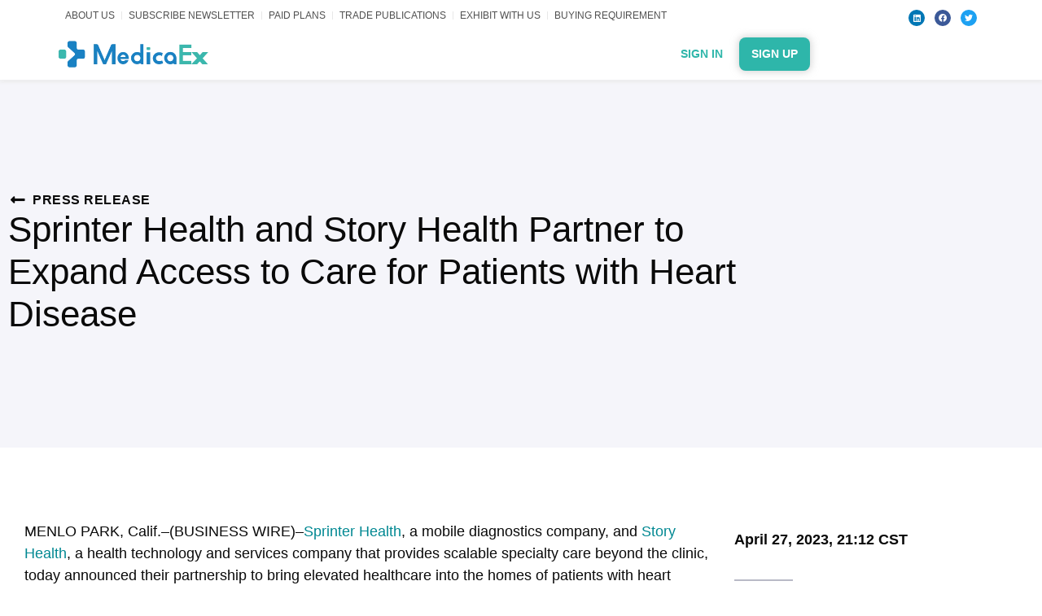

--- FILE ---
content_type: text/html; charset=UTF-8
request_url: https://medicaex.com/businesswire/sprinter-health-and-story-health-partner-to-expand-access-to-care-for-patients-with-heart-disease/
body_size: 36140
content:
<!doctype html>
<html lang="en-US" prefix="og: https://ogp.me/ns#">
<head><meta charset="UTF-8"><script>if(navigator.userAgent.match(/MSIE|Internet Explorer/i)||navigator.userAgent.match(/Trident\/7\..*?rv:11/i)){var href=document.location.href;if(!href.match(/[?&]nowprocket/)){if(href.indexOf("?")==-1){if(href.indexOf("#")==-1){document.location.href=href+"?nowprocket=1"}else{document.location.href=href.replace("#","?nowprocket=1#")}}else{if(href.indexOf("#")==-1){document.location.href=href+"&nowprocket=1"}else{document.location.href=href.replace("#","&nowprocket=1#")}}}}</script><script>(()=>{class RocketLazyLoadScripts{constructor(){this.v="2.0.3",this.userEvents=["keydown","keyup","mousedown","mouseup","mousemove","mouseover","mouseenter","mouseout","mouseleave","touchmove","touchstart","touchend","touchcancel","wheel","click","dblclick","input","visibilitychange"],this.attributeEvents=["onblur","onclick","oncontextmenu","ondblclick","onfocus","onmousedown","onmouseenter","onmouseleave","onmousemove","onmouseout","onmouseover","onmouseup","onmousewheel","onscroll","onsubmit"]}async t(){this.i(),this.o(),/iP(ad|hone)/.test(navigator.userAgent)&&this.h(),this.u(),this.l(this),this.m(),this.k(this),this.p(this),this._(),await Promise.all([this.R(),this.L()]),this.lastBreath=Date.now(),this.S(this),this.P(),this.D(),this.O(),this.M(),await this.C(this.delayedScripts.normal),await this.C(this.delayedScripts.defer),await this.C(this.delayedScripts.async),this.F("domReady"),await this.T(),await this.j(),await this.I(),this.F("windowLoad"),await this.A(),window.dispatchEvent(new Event("rocket-allScriptsLoaded")),this.everythingLoaded=!0,this.lastTouchEnd&&await new Promise((t=>setTimeout(t,500-Date.now()+this.lastTouchEnd))),this.H(),this.F("all"),this.U(),this.W()}i(){this.CSPIssue=sessionStorage.getItem("rocketCSPIssue"),document.addEventListener("securitypolicyviolation",(t=>{this.CSPIssue||"script-src-elem"!==t.violatedDirective||"data"!==t.blockedURI||(this.CSPIssue=!0,sessionStorage.setItem("rocketCSPIssue",!0))}),{isRocket:!0})}o(){window.addEventListener("pageshow",(t=>{this.persisted=t.persisted,this.realWindowLoadedFired=!0}),{isRocket:!0}),window.addEventListener("pagehide",(()=>{this.onFirstUserAction=null}),{isRocket:!0})}h(){let t;function e(e){t=e}window.addEventListener("touchstart",e,{isRocket:!0}),window.addEventListener("touchend",(function i(o){Math.abs(o.changedTouches[0].pageX-t.changedTouches[0].pageX)<10&&Math.abs(o.changedTouches[0].pageY-t.changedTouches[0].pageY)<10&&o.timeStamp-t.timeStamp<200&&(o.target.dispatchEvent(new PointerEvent("click",{target:o.target,bubbles:!0,cancelable:!0,detail:1})),event.preventDefault(),window.removeEventListener("touchstart",e,{isRocket:!0}),window.removeEventListener("touchend",i,{isRocket:!0}))}),{isRocket:!0})}q(t){this.userActionTriggered||("mousemove"!==t.type||this.firstMousemoveIgnored?"keyup"===t.type||"mouseover"===t.type||"mouseout"===t.type||(this.userActionTriggered=!0,this.onFirstUserAction&&this.onFirstUserAction()):this.firstMousemoveIgnored=!0),"click"===t.type&&t.preventDefault(),this.savedUserEvents.length>0&&(t.stopPropagation(),t.stopImmediatePropagation()),"touchstart"===this.lastEvent&&"touchend"===t.type&&(this.lastTouchEnd=Date.now()),"click"===t.type&&(this.lastTouchEnd=0),this.lastEvent=t.type,this.savedUserEvents.push(t)}u(){this.savedUserEvents=[],this.userEventHandler=this.q.bind(this),this.userEvents.forEach((t=>window.addEventListener(t,this.userEventHandler,{passive:!1,isRocket:!0})))}U(){this.userEvents.forEach((t=>window.removeEventListener(t,this.userEventHandler,{passive:!1,isRocket:!0}))),this.savedUserEvents.forEach((t=>{t.target.dispatchEvent(new window[t.constructor.name](t.type,t))}))}m(){this.eventsMutationObserver=new MutationObserver((t=>{const e="return false";for(const i of t){if("attributes"===i.type){const t=i.target.getAttribute(i.attributeName);t&&t!==e&&(i.target.setAttribute("data-rocket-"+i.attributeName,t),i.target["rocket"+i.attributeName]=new Function("event",t),i.target.setAttribute(i.attributeName,e))}"childList"===i.type&&i.addedNodes.forEach((t=>{if(t.nodeType===Node.ELEMENT_NODE)for(const i of t.attributes)this.attributeEvents.includes(i.name)&&i.value&&""!==i.value&&(t.setAttribute("data-rocket-"+i.name,i.value),t["rocket"+i.name]=new Function("event",i.value),t.setAttribute(i.name,e))}))}})),this.eventsMutationObserver.observe(document,{subtree:!0,childList:!0,attributeFilter:this.attributeEvents})}H(){this.eventsMutationObserver.disconnect(),this.attributeEvents.forEach((t=>{document.querySelectorAll("[data-rocket-"+t+"]").forEach((e=>{e.setAttribute(t,e.getAttribute("data-rocket-"+t)),e.removeAttribute("data-rocket-"+t)}))}))}k(t){Object.defineProperty(HTMLElement.prototype,"onclick",{get(){return this.rocketonclick||null},set(e){this.rocketonclick=e,this.setAttribute(t.everythingLoaded?"onclick":"data-rocket-onclick","this.rocketonclick(event)")}})}S(t){function e(e,i){let o=e[i];e[i]=null,Object.defineProperty(e,i,{get:()=>o,set(s){t.everythingLoaded?o=s:e["rocket"+i]=o=s}})}e(document,"onreadystatechange"),e(window,"onload"),e(window,"onpageshow");try{Object.defineProperty(document,"readyState",{get:()=>t.rocketReadyState,set(e){t.rocketReadyState=e},configurable:!0}),document.readyState="loading"}catch(t){console.log("WPRocket DJE readyState conflict, bypassing")}}l(t){this.originalAddEventListener=EventTarget.prototype.addEventListener,this.originalRemoveEventListener=EventTarget.prototype.removeEventListener,this.savedEventListeners=[],EventTarget.prototype.addEventListener=function(e,i,o){o&&o.isRocket||!t.B(e,this)&&!t.userEvents.includes(e)||t.B(e,this)&&!t.userActionTriggered||e.startsWith("rocket-")||t.everythingLoaded?t.originalAddEventListener.call(this,e,i,o):t.savedEventListeners.push({target:this,remove:!1,type:e,func:i,options:o})},EventTarget.prototype.removeEventListener=function(e,i,o){o&&o.isRocket||!t.B(e,this)&&!t.userEvents.includes(e)||t.B(e,this)&&!t.userActionTriggered||e.startsWith("rocket-")||t.everythingLoaded?t.originalRemoveEventListener.call(this,e,i,o):t.savedEventListeners.push({target:this,remove:!0,type:e,func:i,options:o})}}F(t){"all"===t&&(EventTarget.prototype.addEventListener=this.originalAddEventListener,EventTarget.prototype.removeEventListener=this.originalRemoveEventListener),this.savedEventListeners=this.savedEventListeners.filter((e=>{let i=e.type,o=e.target||window;return"domReady"===t&&"DOMContentLoaded"!==i&&"readystatechange"!==i||("windowLoad"===t&&"load"!==i&&"readystatechange"!==i&&"pageshow"!==i||(this.B(i,o)&&(i="rocket-"+i),e.remove?o.removeEventListener(i,e.func,e.options):o.addEventListener(i,e.func,e.options),!1))}))}p(t){let e;function i(e){return t.everythingLoaded?e:e.split(" ").map((t=>"load"===t||t.startsWith("load.")?"rocket-jquery-load":t)).join(" ")}function o(o){function s(e){const s=o.fn[e];o.fn[e]=o.fn.init.prototype[e]=function(){return this[0]===window&&t.userActionTriggered&&("string"==typeof arguments[0]||arguments[0]instanceof String?arguments[0]=i(arguments[0]):"object"==typeof arguments[0]&&Object.keys(arguments[0]).forEach((t=>{const e=arguments[0][t];delete arguments[0][t],arguments[0][i(t)]=e}))),s.apply(this,arguments),this}}if(o&&o.fn&&!t.allJQueries.includes(o)){const e={DOMContentLoaded:[],"rocket-DOMContentLoaded":[]};for(const t in e)document.addEventListener(t,(()=>{e[t].forEach((t=>t()))}),{isRocket:!0});o.fn.ready=o.fn.init.prototype.ready=function(i){function s(){parseInt(o.fn.jquery)>2?setTimeout((()=>i.bind(document)(o))):i.bind(document)(o)}return t.realDomReadyFired?!t.userActionTriggered||t.fauxDomReadyFired?s():e["rocket-DOMContentLoaded"].push(s):e.DOMContentLoaded.push(s),o([])},s("on"),s("one"),s("off"),t.allJQueries.push(o)}e=o}t.allJQueries=[],o(window.jQuery),Object.defineProperty(window,"jQuery",{get:()=>e,set(t){o(t)}})}P(){const t=new Map;document.write=document.writeln=function(e){const i=document.currentScript,o=document.createRange(),s=i.parentElement;let n=t.get(i);void 0===n&&(n=i.nextSibling,t.set(i,n));const c=document.createDocumentFragment();o.setStart(c,0),c.appendChild(o.createContextualFragment(e)),s.insertBefore(c,n)}}async R(){return new Promise((t=>{this.userActionTriggered?t():this.onFirstUserAction=t}))}async L(){return new Promise((t=>{document.addEventListener("DOMContentLoaded",(()=>{this.realDomReadyFired=!0,t()}),{isRocket:!0})}))}async I(){return this.realWindowLoadedFired?Promise.resolve():new Promise((t=>{window.addEventListener("load",t,{isRocket:!0})}))}M(){this.pendingScripts=[];this.scriptsMutationObserver=new MutationObserver((t=>{for(const e of t)e.addedNodes.forEach((t=>{"SCRIPT"!==t.tagName||t.noModule||t.isWPRocket||this.pendingScripts.push({script:t,promise:new Promise((e=>{const i=()=>{const i=this.pendingScripts.findIndex((e=>e.script===t));i>=0&&this.pendingScripts.splice(i,1),e()};t.addEventListener("load",i,{isRocket:!0}),t.addEventListener("error",i,{isRocket:!0}),setTimeout(i,1e3)}))})}))})),this.scriptsMutationObserver.observe(document,{childList:!0,subtree:!0})}async j(){await this.J(),this.pendingScripts.length?(await this.pendingScripts[0].promise,await this.j()):this.scriptsMutationObserver.disconnect()}D(){this.delayedScripts={normal:[],async:[],defer:[]},document.querySelectorAll("script[type$=rocketlazyloadscript]").forEach((t=>{t.hasAttribute("data-rocket-src")?t.hasAttribute("async")&&!1!==t.async?this.delayedScripts.async.push(t):t.hasAttribute("defer")&&!1!==t.defer||"module"===t.getAttribute("data-rocket-type")?this.delayedScripts.defer.push(t):this.delayedScripts.normal.push(t):this.delayedScripts.normal.push(t)}))}async _(){await this.L();let t=[];document.querySelectorAll("script[type$=rocketlazyloadscript][data-rocket-src]").forEach((e=>{let i=e.getAttribute("data-rocket-src");if(i&&!i.startsWith("data:")){i.startsWith("//")&&(i=location.protocol+i);try{const o=new URL(i).origin;o!==location.origin&&t.push({src:o,crossOrigin:e.crossOrigin||"module"===e.getAttribute("data-rocket-type")})}catch(t){}}})),t=[...new Map(t.map((t=>[JSON.stringify(t),t]))).values()],this.N(t,"preconnect")}async $(t){if(await this.G(),!0!==t.noModule||!("noModule"in HTMLScriptElement.prototype))return new Promise((e=>{let i;function o(){(i||t).setAttribute("data-rocket-status","executed"),e()}try{if(navigator.userAgent.includes("Firefox/")||""===navigator.vendor||this.CSPIssue)i=document.createElement("script"),[...t.attributes].forEach((t=>{let e=t.nodeName;"type"!==e&&("data-rocket-type"===e&&(e="type"),"data-rocket-src"===e&&(e="src"),i.setAttribute(e,t.nodeValue))})),t.text&&(i.text=t.text),t.nonce&&(i.nonce=t.nonce),i.hasAttribute("src")?(i.addEventListener("load",o,{isRocket:!0}),i.addEventListener("error",(()=>{i.setAttribute("data-rocket-status","failed-network"),e()}),{isRocket:!0}),setTimeout((()=>{i.isConnected||e()}),1)):(i.text=t.text,o()),i.isWPRocket=!0,t.parentNode.replaceChild(i,t);else{const i=t.getAttribute("data-rocket-type"),s=t.getAttribute("data-rocket-src");i?(t.type=i,t.removeAttribute("data-rocket-type")):t.removeAttribute("type"),t.addEventListener("load",o,{isRocket:!0}),t.addEventListener("error",(i=>{this.CSPIssue&&i.target.src.startsWith("data:")?(console.log("WPRocket: CSP fallback activated"),t.removeAttribute("src"),this.$(t).then(e)):(t.setAttribute("data-rocket-status","failed-network"),e())}),{isRocket:!0}),s?(t.fetchPriority="high",t.removeAttribute("data-rocket-src"),t.src=s):t.src="data:text/javascript;base64,"+window.btoa(unescape(encodeURIComponent(t.text)))}}catch(i){t.setAttribute("data-rocket-status","failed-transform"),e()}}));t.setAttribute("data-rocket-status","skipped")}async C(t){const e=t.shift();return e?(e.isConnected&&await this.$(e),this.C(t)):Promise.resolve()}O(){this.N([...this.delayedScripts.normal,...this.delayedScripts.defer,...this.delayedScripts.async],"preload")}N(t,e){this.trash=this.trash||[];let i=!0;var o=document.createDocumentFragment();t.forEach((t=>{const s=t.getAttribute&&t.getAttribute("data-rocket-src")||t.src;if(s&&!s.startsWith("data:")){const n=document.createElement("link");n.href=s,n.rel=e,"preconnect"!==e&&(n.as="script",n.fetchPriority=i?"high":"low"),t.getAttribute&&"module"===t.getAttribute("data-rocket-type")&&(n.crossOrigin=!0),t.crossOrigin&&(n.crossOrigin=t.crossOrigin),t.integrity&&(n.integrity=t.integrity),t.nonce&&(n.nonce=t.nonce),o.appendChild(n),this.trash.push(n),i=!1}})),document.head.appendChild(o)}W(){this.trash.forEach((t=>t.remove()))}async T(){try{document.readyState="interactive"}catch(t){}this.fauxDomReadyFired=!0;try{await this.G(),document.dispatchEvent(new Event("rocket-readystatechange")),await this.G(),document.rocketonreadystatechange&&document.rocketonreadystatechange(),await this.G(),document.dispatchEvent(new Event("rocket-DOMContentLoaded")),await this.G(),window.dispatchEvent(new Event("rocket-DOMContentLoaded"))}catch(t){console.error(t)}}async A(){try{document.readyState="complete"}catch(t){}try{await this.G(),document.dispatchEvent(new Event("rocket-readystatechange")),await this.G(),document.rocketonreadystatechange&&document.rocketonreadystatechange(),await this.G(),window.dispatchEvent(new Event("rocket-load")),await this.G(),window.rocketonload&&window.rocketonload(),await this.G(),this.allJQueries.forEach((t=>t(window).trigger("rocket-jquery-load"))),await this.G();const t=new Event("rocket-pageshow");t.persisted=this.persisted,window.dispatchEvent(t),await this.G(),window.rocketonpageshow&&window.rocketonpageshow({persisted:this.persisted})}catch(t){console.error(t)}}async G(){Date.now()-this.lastBreath>45&&(await this.J(),this.lastBreath=Date.now())}async J(){return document.hidden?new Promise((t=>setTimeout(t))):new Promise((t=>requestAnimationFrame(t)))}B(t,e){return e===document&&"readystatechange"===t||(e===document&&"DOMContentLoaded"===t||(e===window&&"DOMContentLoaded"===t||(e===window&&"load"===t||e===window&&"pageshow"===t)))}static run(){(new RocketLazyLoadScripts).t()}}RocketLazyLoadScripts.run()})();</script>
	
		<meta name="viewport" content="width=device-width, initial-scale=1">
	<link rel="profile" href="https://gmpg.org/xfn/11">
		<style>img:is([sizes="auto" i], [sizes^="auto," i]) { contain-intrinsic-size: 3000px 1500px }</style>
	
<!-- Search Engine Optimization by Rank Math - https://rankmath.com/ -->
<title>Sprinter Health and Story Health Partner to Expand Access to Care for Patients with Heart Disease - MedicaEx.com</title>
<meta name="description" content="MENLO PARK, Calif.--(BUSINESS WIRE)--Sprinter Health, a mobile diagnostics company, and Story Health, a health technology and services company that provides"/>
<meta name="robots" content="follow, index, max-snippet:-1, max-video-preview:-1, max-image-preview:large"/>
<link rel="canonical" href="https://medicaex.com/businesswire/sprinter-health-and-story-health-partner-to-expand-access-to-care-for-patients-with-heart-disease/" />
<meta property="og:locale" content="en_US" />
<meta property="og:type" content="article" />
<meta property="og:title" content="Sprinter Health and Story Health Partner to Expand Access to Care for Patients with Heart Disease - MedicaEx.com" />
<meta property="og:description" content="MENLO PARK, Calif.--(BUSINESS WIRE)--Sprinter Health, a mobile diagnostics company, and Story Health, a health technology and services company that provides" />
<meta property="og:url" content="https://medicaex.com/businesswire/sprinter-health-and-story-health-partner-to-expand-access-to-care-for-patients-with-heart-disease/" />
<meta property="og:site_name" content="MedicaEx.com" />
<meta name="twitter:card" content="summary_large_image" />
<meta name="twitter:title" content="Sprinter Health and Story Health Partner to Expand Access to Care for Patients with Heart Disease - MedicaEx.com" />
<meta name="twitter:description" content="MENLO PARK, Calif.--(BUSINESS WIRE)--Sprinter Health, a mobile diagnostics company, and Story Health, a health technology and services company that provides" />
<script type="application/ld+json" class="rank-math-schema">{"@context":"https://schema.org","@graph":[{"@type":"BreadcrumbList","@id":"https://medicaex.com/businesswire/sprinter-health-and-story-health-partner-to-expand-access-to-care-for-patients-with-heart-disease/#breadcrumb","itemListElement":[{"@type":"ListItem","position":"1","item":{"@id":"https://medicaex.com","name":"Home"}},{"@type":"ListItem","position":"2","item":{"@id":"https://medicaex.com/businesswire/","name":"Businesswire"}},{"@type":"ListItem","position":"3","item":{"@id":"https://medicaex.com/businesswire/sprinter-health-and-story-health-partner-to-expand-access-to-care-for-patients-with-heart-disease/","name":"Sprinter Health and Story Health Partner to Expand Access to Care for Patients with Heart Disease"}}]}]}</script>
<!-- /Rank Math WordPress SEO plugin -->

<link rel='dns-prefetch' href='//maps.googleapis.com' />
<link rel='dns-prefetch' href='//maps.gstatic.com' />
<link rel='dns-prefetch' href='//fonts.googleapis.com' />
<link rel='dns-prefetch' href='//fonts.gstatic.com' />
<link rel='dns-prefetch' href='//ajax.googleapis.com' />
<link rel='dns-prefetch' href='//apis.google.com' />
<link rel='dns-prefetch' href='//google-analytics.com' />
<link rel='dns-prefetch' href='//www.google-analytics.com' />
<link rel='dns-prefetch' href='//ssl.google-analytics.com' />
<link rel='dns-prefetch' href='//youtube.com' />
<link rel='dns-prefetch' href='//cdnjs.cloudflare.com' />
<link rel='dns-prefetch' href='//connect.facebook.net' />
<link rel='dns-prefetch' href='//w.sharethis.com' />
<link rel='dns-prefetch' href='//s0.wp.com' />
<link rel='dns-prefetch' href='//s1.wp.com' />
<link rel='dns-prefetch' href='//s2.wp.com' />
<link rel='dns-prefetch' href='//s.gravatar.com' />
<link rel='dns-prefetch' href='//0.gravatar.com' />
<link rel='dns-prefetch' href='//2.gravatar.com' />
<link rel='dns-prefetch' href='//1.gravatar.com' />
<link rel='dns-prefetch' href='//stats.wp.com' />

<link rel="alternate" type="application/rss+xml" title="MedicaEx.com &raquo; Feed" href="https://medicaex.com/feed/" />
<link rel="alternate" type="application/rss+xml" title="MedicaEx.com &raquo; Comments Feed" href="https://medicaex.com/comments/feed/" />
		<!-- This site uses the Google Analytics by MonsterInsights plugin v9.6.1 - Using Analytics tracking - https://www.monsterinsights.com/ -->
							<script type="rocketlazyloadscript" data-rocket-src="//www.googletagmanager.com/gtag/js?id=G-CXHEJ2J1WB"  data-cfasync="false" data-wpfc-render="false" data-rocket-type="text/javascript" async></script>
			<script type="rocketlazyloadscript" data-cfasync="false" data-wpfc-render="false" data-rocket-type="text/javascript">
				var mi_version = '9.6.1';
				var mi_track_user = true;
				var mi_no_track_reason = '';
								var MonsterInsightsDefaultLocations = {"page_location":"https:\/\/medicaex.com\/businesswire\/sprinter-health-and-story-health-partner-to-expand-access-to-care-for-patients-with-heart-disease\/"};
								if ( typeof MonsterInsightsPrivacyGuardFilter === 'function' ) {
					var MonsterInsightsLocations = (typeof MonsterInsightsExcludeQuery === 'object') ? MonsterInsightsPrivacyGuardFilter( MonsterInsightsExcludeQuery ) : MonsterInsightsPrivacyGuardFilter( MonsterInsightsDefaultLocations );
				} else {
					var MonsterInsightsLocations = (typeof MonsterInsightsExcludeQuery === 'object') ? MonsterInsightsExcludeQuery : MonsterInsightsDefaultLocations;
				}

								var disableStrs = [
										'ga-disable-G-CXHEJ2J1WB',
									];

				/* Function to detect opted out users */
				function __gtagTrackerIsOptedOut() {
					for (var index = 0; index < disableStrs.length; index++) {
						if (document.cookie.indexOf(disableStrs[index] + '=true') > -1) {
							return true;
						}
					}

					return false;
				}

				/* Disable tracking if the opt-out cookie exists. */
				if (__gtagTrackerIsOptedOut()) {
					for (var index = 0; index < disableStrs.length; index++) {
						window[disableStrs[index]] = true;
					}
				}

				/* Opt-out function */
				function __gtagTrackerOptout() {
					for (var index = 0; index < disableStrs.length; index++) {
						document.cookie = disableStrs[index] + '=true; expires=Thu, 31 Dec 2099 23:59:59 UTC; path=/';
						window[disableStrs[index]] = true;
					}
				}

				if ('undefined' === typeof gaOptout) {
					function gaOptout() {
						__gtagTrackerOptout();
					}
				}
								window.dataLayer = window.dataLayer || [];

				window.MonsterInsightsDualTracker = {
					helpers: {},
					trackers: {},
				};
				if (mi_track_user) {
					function __gtagDataLayer() {
						dataLayer.push(arguments);
					}

					function __gtagTracker(type, name, parameters) {
						if (!parameters) {
							parameters = {};
						}

						if (parameters.send_to) {
							__gtagDataLayer.apply(null, arguments);
							return;
						}

						if (type === 'event') {
														parameters.send_to = monsterinsights_frontend.v4_id;
							var hookName = name;
							if (typeof parameters['event_category'] !== 'undefined') {
								hookName = parameters['event_category'] + ':' + name;
							}

							if (typeof MonsterInsightsDualTracker.trackers[hookName] !== 'undefined') {
								MonsterInsightsDualTracker.trackers[hookName](parameters);
							} else {
								__gtagDataLayer('event', name, parameters);
							}
							
						} else {
							__gtagDataLayer.apply(null, arguments);
						}
					}

					__gtagTracker('js', new Date());
					__gtagTracker('set', {
						'developer_id.dZGIzZG': true,
											});
					if ( MonsterInsightsLocations.page_location ) {
						__gtagTracker('set', MonsterInsightsLocations);
					}
										__gtagTracker('config', 'G-CXHEJ2J1WB', {"forceSSL":"true","link_attribution":"true","linker":{"domains":["mediakit.mediacex.com"]}} );
															window.gtag = __gtagTracker;										(function () {
						/* https://developers.google.com/analytics/devguides/collection/analyticsjs/ */
						/* ga and __gaTracker compatibility shim. */
						var noopfn = function () {
							return null;
						};
						var newtracker = function () {
							return new Tracker();
						};
						var Tracker = function () {
							return null;
						};
						var p = Tracker.prototype;
						p.get = noopfn;
						p.set = noopfn;
						p.send = function () {
							var args = Array.prototype.slice.call(arguments);
							args.unshift('send');
							__gaTracker.apply(null, args);
						};
						var __gaTracker = function () {
							var len = arguments.length;
							if (len === 0) {
								return;
							}
							var f = arguments[len - 1];
							if (typeof f !== 'object' || f === null || typeof f.hitCallback !== 'function') {
								if ('send' === arguments[0]) {
									var hitConverted, hitObject = false, action;
									if ('event' === arguments[1]) {
										if ('undefined' !== typeof arguments[3]) {
											hitObject = {
												'eventAction': arguments[3],
												'eventCategory': arguments[2],
												'eventLabel': arguments[4],
												'value': arguments[5] ? arguments[5] : 1,
											}
										}
									}
									if ('pageview' === arguments[1]) {
										if ('undefined' !== typeof arguments[2]) {
											hitObject = {
												'eventAction': 'page_view',
												'page_path': arguments[2],
											}
										}
									}
									if (typeof arguments[2] === 'object') {
										hitObject = arguments[2];
									}
									if (typeof arguments[5] === 'object') {
										Object.assign(hitObject, arguments[5]);
									}
									if ('undefined' !== typeof arguments[1].hitType) {
										hitObject = arguments[1];
										if ('pageview' === hitObject.hitType) {
											hitObject.eventAction = 'page_view';
										}
									}
									if (hitObject) {
										action = 'timing' === arguments[1].hitType ? 'timing_complete' : hitObject.eventAction;
										hitConverted = mapArgs(hitObject);
										__gtagTracker('event', action, hitConverted);
									}
								}
								return;
							}

							function mapArgs(args) {
								var arg, hit = {};
								var gaMap = {
									'eventCategory': 'event_category',
									'eventAction': 'event_action',
									'eventLabel': 'event_label',
									'eventValue': 'event_value',
									'nonInteraction': 'non_interaction',
									'timingCategory': 'event_category',
									'timingVar': 'name',
									'timingValue': 'value',
									'timingLabel': 'event_label',
									'page': 'page_path',
									'location': 'page_location',
									'title': 'page_title',
									'referrer' : 'page_referrer',
								};
								for (arg in args) {
																		if (!(!args.hasOwnProperty(arg) || !gaMap.hasOwnProperty(arg))) {
										hit[gaMap[arg]] = args[arg];
									} else {
										hit[arg] = args[arg];
									}
								}
								return hit;
							}

							try {
								f.hitCallback();
							} catch (ex) {
							}
						};
						__gaTracker.create = newtracker;
						__gaTracker.getByName = newtracker;
						__gaTracker.getAll = function () {
							return [];
						};
						__gaTracker.remove = noopfn;
						__gaTracker.loaded = true;
						window['__gaTracker'] = __gaTracker;
					})();
									} else {
										console.log("");
					(function () {
						function __gtagTracker() {
							return null;
						}

						window['__gtagTracker'] = __gtagTracker;
						window['gtag'] = __gtagTracker;
					})();
									}
			</script>
				<!-- / Google Analytics by MonsterInsights -->
		<link rel='stylesheet' id='hello-elementor-theme-style-css' href='https://medicaex.com/wp-content/themes/hello-elementor/theme.min.css?ver=2.5.0' type='text/css' media='all' />
<link data-minify="1" rel='stylesheet' id='jet-menu-hello-css' href='https://medicaex.com/wp-content/cache/min/1/wp-content/plugins/jet-menu/integration/themes/hello-elementor/assets/css/style.css?ver=1761015506' type='text/css' media='all' />
<style id='wp-emoji-styles-inline-css' type='text/css'>

	img.wp-smiley, img.emoji {
		display: inline !important;
		border: none !important;
		box-shadow: none !important;
		height: 1em !important;
		width: 1em !important;
		margin: 0 0.07em !important;
		vertical-align: -0.1em !important;
		background: none !important;
		padding: 0 !important;
	}
</style>
<link rel='stylesheet' id='wp-block-library-css' href='https://medicaex.com/wp-includes/css/dist/block-library/style.min.css?ver=6.8.3' type='text/css' media='all' />
<style id='classic-theme-styles-inline-css' type='text/css'>
/*! This file is auto-generated */
.wp-block-button__link{color:#fff;background-color:#32373c;border-radius:9999px;box-shadow:none;text-decoration:none;padding:calc(.667em + 2px) calc(1.333em + 2px);font-size:1.125em}.wp-block-file__button{background:#32373c;color:#fff;text-decoration:none}
</style>
<style id='feedzy-rss-feeds-loop-style-inline-css' type='text/css'>
.wp-block-feedzy-rss-feeds-loop{display:grid;gap:24px;grid-template-columns:repeat(1,1fr)}@media(min-width:782px){.wp-block-feedzy-rss-feeds-loop.feedzy-loop-columns-2,.wp-block-feedzy-rss-feeds-loop.feedzy-loop-columns-3,.wp-block-feedzy-rss-feeds-loop.feedzy-loop-columns-4,.wp-block-feedzy-rss-feeds-loop.feedzy-loop-columns-5{grid-template-columns:repeat(2,1fr)}}@media(min-width:960px){.wp-block-feedzy-rss-feeds-loop.feedzy-loop-columns-2{grid-template-columns:repeat(2,1fr)}.wp-block-feedzy-rss-feeds-loop.feedzy-loop-columns-3{grid-template-columns:repeat(3,1fr)}.wp-block-feedzy-rss-feeds-loop.feedzy-loop-columns-4{grid-template-columns:repeat(4,1fr)}.wp-block-feedzy-rss-feeds-loop.feedzy-loop-columns-5{grid-template-columns:repeat(5,1fr)}}.wp-block-feedzy-rss-feeds-loop .wp-block-image.is-style-rounded img{border-radius:9999px}

</style>
<link data-minify="1" rel='stylesheet' id='jet-engine-frontend-css' href='https://medicaex.com/wp-content/cache/min/1/wp-content/plugins/jet-engine/assets/css/frontend.css?ver=1761015506' type='text/css' media='all' />
<style id='global-styles-inline-css' type='text/css'>
:root{--wp--preset--aspect-ratio--square: 1;--wp--preset--aspect-ratio--4-3: 4/3;--wp--preset--aspect-ratio--3-4: 3/4;--wp--preset--aspect-ratio--3-2: 3/2;--wp--preset--aspect-ratio--2-3: 2/3;--wp--preset--aspect-ratio--16-9: 16/9;--wp--preset--aspect-ratio--9-16: 9/16;--wp--preset--color--black: #000000;--wp--preset--color--cyan-bluish-gray: #abb8c3;--wp--preset--color--white: #ffffff;--wp--preset--color--pale-pink: #f78da7;--wp--preset--color--vivid-red: #cf2e2e;--wp--preset--color--luminous-vivid-orange: #ff6900;--wp--preset--color--luminous-vivid-amber: #fcb900;--wp--preset--color--light-green-cyan: #7bdcb5;--wp--preset--color--vivid-green-cyan: #00d084;--wp--preset--color--pale-cyan-blue: #8ed1fc;--wp--preset--color--vivid-cyan-blue: #0693e3;--wp--preset--color--vivid-purple: #9b51e0;--wp--preset--gradient--vivid-cyan-blue-to-vivid-purple: linear-gradient(135deg,rgba(6,147,227,1) 0%,rgb(155,81,224) 100%);--wp--preset--gradient--light-green-cyan-to-vivid-green-cyan: linear-gradient(135deg,rgb(122,220,180) 0%,rgb(0,208,130) 100%);--wp--preset--gradient--luminous-vivid-amber-to-luminous-vivid-orange: linear-gradient(135deg,rgba(252,185,0,1) 0%,rgba(255,105,0,1) 100%);--wp--preset--gradient--luminous-vivid-orange-to-vivid-red: linear-gradient(135deg,rgba(255,105,0,1) 0%,rgb(207,46,46) 100%);--wp--preset--gradient--very-light-gray-to-cyan-bluish-gray: linear-gradient(135deg,rgb(238,238,238) 0%,rgb(169,184,195) 100%);--wp--preset--gradient--cool-to-warm-spectrum: linear-gradient(135deg,rgb(74,234,220) 0%,rgb(151,120,209) 20%,rgb(207,42,186) 40%,rgb(238,44,130) 60%,rgb(251,105,98) 80%,rgb(254,248,76) 100%);--wp--preset--gradient--blush-light-purple: linear-gradient(135deg,rgb(255,206,236) 0%,rgb(152,150,240) 100%);--wp--preset--gradient--blush-bordeaux: linear-gradient(135deg,rgb(254,205,165) 0%,rgb(254,45,45) 50%,rgb(107,0,62) 100%);--wp--preset--gradient--luminous-dusk: linear-gradient(135deg,rgb(255,203,112) 0%,rgb(199,81,192) 50%,rgb(65,88,208) 100%);--wp--preset--gradient--pale-ocean: linear-gradient(135deg,rgb(255,245,203) 0%,rgb(182,227,212) 50%,rgb(51,167,181) 100%);--wp--preset--gradient--electric-grass: linear-gradient(135deg,rgb(202,248,128) 0%,rgb(113,206,126) 100%);--wp--preset--gradient--midnight: linear-gradient(135deg,rgb(2,3,129) 0%,rgb(40,116,252) 100%);--wp--preset--font-size--small: 13px;--wp--preset--font-size--medium: 20px;--wp--preset--font-size--large: 36px;--wp--preset--font-size--x-large: 42px;--wp--preset--spacing--20: 0.44rem;--wp--preset--spacing--30: 0.67rem;--wp--preset--spacing--40: 1rem;--wp--preset--spacing--50: 1.5rem;--wp--preset--spacing--60: 2.25rem;--wp--preset--spacing--70: 3.38rem;--wp--preset--spacing--80: 5.06rem;--wp--preset--shadow--natural: 6px 6px 9px rgba(0, 0, 0, 0.2);--wp--preset--shadow--deep: 12px 12px 50px rgba(0, 0, 0, 0.4);--wp--preset--shadow--sharp: 6px 6px 0px rgba(0, 0, 0, 0.2);--wp--preset--shadow--outlined: 6px 6px 0px -3px rgba(255, 255, 255, 1), 6px 6px rgba(0, 0, 0, 1);--wp--preset--shadow--crisp: 6px 6px 0px rgba(0, 0, 0, 1);}:where(.is-layout-flex){gap: 0.5em;}:where(.is-layout-grid){gap: 0.5em;}body .is-layout-flex{display: flex;}.is-layout-flex{flex-wrap: wrap;align-items: center;}.is-layout-flex > :is(*, div){margin: 0;}body .is-layout-grid{display: grid;}.is-layout-grid > :is(*, div){margin: 0;}:where(.wp-block-columns.is-layout-flex){gap: 2em;}:where(.wp-block-columns.is-layout-grid){gap: 2em;}:where(.wp-block-post-template.is-layout-flex){gap: 1.25em;}:where(.wp-block-post-template.is-layout-grid){gap: 1.25em;}.has-black-color{color: var(--wp--preset--color--black) !important;}.has-cyan-bluish-gray-color{color: var(--wp--preset--color--cyan-bluish-gray) !important;}.has-white-color{color: var(--wp--preset--color--white) !important;}.has-pale-pink-color{color: var(--wp--preset--color--pale-pink) !important;}.has-vivid-red-color{color: var(--wp--preset--color--vivid-red) !important;}.has-luminous-vivid-orange-color{color: var(--wp--preset--color--luminous-vivid-orange) !important;}.has-luminous-vivid-amber-color{color: var(--wp--preset--color--luminous-vivid-amber) !important;}.has-light-green-cyan-color{color: var(--wp--preset--color--light-green-cyan) !important;}.has-vivid-green-cyan-color{color: var(--wp--preset--color--vivid-green-cyan) !important;}.has-pale-cyan-blue-color{color: var(--wp--preset--color--pale-cyan-blue) !important;}.has-vivid-cyan-blue-color{color: var(--wp--preset--color--vivid-cyan-blue) !important;}.has-vivid-purple-color{color: var(--wp--preset--color--vivid-purple) !important;}.has-black-background-color{background-color: var(--wp--preset--color--black) !important;}.has-cyan-bluish-gray-background-color{background-color: var(--wp--preset--color--cyan-bluish-gray) !important;}.has-white-background-color{background-color: var(--wp--preset--color--white) !important;}.has-pale-pink-background-color{background-color: var(--wp--preset--color--pale-pink) !important;}.has-vivid-red-background-color{background-color: var(--wp--preset--color--vivid-red) !important;}.has-luminous-vivid-orange-background-color{background-color: var(--wp--preset--color--luminous-vivid-orange) !important;}.has-luminous-vivid-amber-background-color{background-color: var(--wp--preset--color--luminous-vivid-amber) !important;}.has-light-green-cyan-background-color{background-color: var(--wp--preset--color--light-green-cyan) !important;}.has-vivid-green-cyan-background-color{background-color: var(--wp--preset--color--vivid-green-cyan) !important;}.has-pale-cyan-blue-background-color{background-color: var(--wp--preset--color--pale-cyan-blue) !important;}.has-vivid-cyan-blue-background-color{background-color: var(--wp--preset--color--vivid-cyan-blue) !important;}.has-vivid-purple-background-color{background-color: var(--wp--preset--color--vivid-purple) !important;}.has-black-border-color{border-color: var(--wp--preset--color--black) !important;}.has-cyan-bluish-gray-border-color{border-color: var(--wp--preset--color--cyan-bluish-gray) !important;}.has-white-border-color{border-color: var(--wp--preset--color--white) !important;}.has-pale-pink-border-color{border-color: var(--wp--preset--color--pale-pink) !important;}.has-vivid-red-border-color{border-color: var(--wp--preset--color--vivid-red) !important;}.has-luminous-vivid-orange-border-color{border-color: var(--wp--preset--color--luminous-vivid-orange) !important;}.has-luminous-vivid-amber-border-color{border-color: var(--wp--preset--color--luminous-vivid-amber) !important;}.has-light-green-cyan-border-color{border-color: var(--wp--preset--color--light-green-cyan) !important;}.has-vivid-green-cyan-border-color{border-color: var(--wp--preset--color--vivid-green-cyan) !important;}.has-pale-cyan-blue-border-color{border-color: var(--wp--preset--color--pale-cyan-blue) !important;}.has-vivid-cyan-blue-border-color{border-color: var(--wp--preset--color--vivid-cyan-blue) !important;}.has-vivid-purple-border-color{border-color: var(--wp--preset--color--vivid-purple) !important;}.has-vivid-cyan-blue-to-vivid-purple-gradient-background{background: var(--wp--preset--gradient--vivid-cyan-blue-to-vivid-purple) !important;}.has-light-green-cyan-to-vivid-green-cyan-gradient-background{background: var(--wp--preset--gradient--light-green-cyan-to-vivid-green-cyan) !important;}.has-luminous-vivid-amber-to-luminous-vivid-orange-gradient-background{background: var(--wp--preset--gradient--luminous-vivid-amber-to-luminous-vivid-orange) !important;}.has-luminous-vivid-orange-to-vivid-red-gradient-background{background: var(--wp--preset--gradient--luminous-vivid-orange-to-vivid-red) !important;}.has-very-light-gray-to-cyan-bluish-gray-gradient-background{background: var(--wp--preset--gradient--very-light-gray-to-cyan-bluish-gray) !important;}.has-cool-to-warm-spectrum-gradient-background{background: var(--wp--preset--gradient--cool-to-warm-spectrum) !important;}.has-blush-light-purple-gradient-background{background: var(--wp--preset--gradient--blush-light-purple) !important;}.has-blush-bordeaux-gradient-background{background: var(--wp--preset--gradient--blush-bordeaux) !important;}.has-luminous-dusk-gradient-background{background: var(--wp--preset--gradient--luminous-dusk) !important;}.has-pale-ocean-gradient-background{background: var(--wp--preset--gradient--pale-ocean) !important;}.has-electric-grass-gradient-background{background: var(--wp--preset--gradient--electric-grass) !important;}.has-midnight-gradient-background{background: var(--wp--preset--gradient--midnight) !important;}.has-small-font-size{font-size: var(--wp--preset--font-size--small) !important;}.has-medium-font-size{font-size: var(--wp--preset--font-size--medium) !important;}.has-large-font-size{font-size: var(--wp--preset--font-size--large) !important;}.has-x-large-font-size{font-size: var(--wp--preset--font-size--x-large) !important;}
:where(.wp-block-post-template.is-layout-flex){gap: 1.25em;}:where(.wp-block-post-template.is-layout-grid){gap: 1.25em;}
:where(.wp-block-columns.is-layout-flex){gap: 2em;}:where(.wp-block-columns.is-layout-grid){gap: 2em;}
:root :where(.wp-block-pullquote){font-size: 1.5em;line-height: 1.6;}
</style>
<link data-minify="1" rel='stylesheet' id='cookie-law-info-css' href='https://medicaex.com/wp-content/cache/min/1/wp-content/plugins/cookie-law-info/legacy/public/css/cookie-law-info-public.css?ver=1761015506' type='text/css' media='all' />
<link data-minify="1" rel='stylesheet' id='cookie-law-info-gdpr-css' href='https://medicaex.com/wp-content/cache/min/1/wp-content/plugins/cookie-law-info/legacy/public/css/cookie-law-info-gdpr.css?ver=1761015506' type='text/css' media='all' />
<link rel='stylesheet' id='hello-elementor-css' href='https://medicaex.com/wp-content/themes/hello-elementor/style.min.css?ver=2.5.0' type='text/css' media='all' />
<link data-minify="1" rel='stylesheet' id='jet-fb-option-field-select-css' href='https://medicaex.com/wp-content/cache/min/1/wp-content/plugins/jetformbuilder/modules/option-field/assets/build/select.css?ver=1761015506' type='text/css' media='all' />
<link data-minify="1" rel='stylesheet' id='jet-fb-option-field-checkbox-css' href='https://medicaex.com/wp-content/cache/min/1/wp-content/plugins/jetformbuilder/modules/option-field/assets/build/checkbox.css?ver=1761015506' type='text/css' media='all' />
<link data-minify="1" rel='stylesheet' id='jet-fb-option-field-radio-css' href='https://medicaex.com/wp-content/cache/min/1/wp-content/plugins/jetformbuilder/modules/option-field/assets/build/radio.css?ver=1761015506' type='text/css' media='all' />
<link data-minify="1" rel='stylesheet' id='jet-fb-advanced-choices-css' href='https://medicaex.com/wp-content/cache/min/1/wp-content/plugins/jetformbuilder/modules/advanced-choices/assets/build/main.css?ver=1761015506' type='text/css' media='all' />
<link data-minify="1" rel='stylesheet' id='jet-fb-wysiwyg-css' href='https://medicaex.com/wp-content/cache/min/1/wp-content/plugins/jetformbuilder/modules/wysiwyg/assets/build/wysiwyg.css?ver=1761015506' type='text/css' media='all' />
<link data-minify="1" rel='stylesheet' id='jet-fb-switcher-css' href='https://medicaex.com/wp-content/cache/min/1/wp-content/plugins/jetformbuilder/modules/switcher/assets/build/switcher.css?ver=1761015506' type='text/css' media='all' />
<link data-minify="1" rel='stylesheet' id='jet-menu-public-styles-css' href='https://medicaex.com/wp-content/cache/min/1/wp-content/plugins/jet-menu/assets/public/css/public.css?ver=1761015506' type='text/css' media='all' />
<link data-minify="1" rel='stylesheet' id='jet-popup-frontend-css' href='https://medicaex.com/wp-content/cache/min/1/wp-content/plugins/jet-popup/assets/css/jet-popup-frontend.css?ver=1761015506' type='text/css' media='all' />
<link rel='stylesheet' id='elementor-frontend-css' href='https://medicaex.com/wp-content/plugins/elementor/assets/css/frontend.min.css?ver=3.30.4' type='text/css' media='all' />
<link rel='stylesheet' id='widget-icon-list-css' href='https://medicaex.com/wp-content/plugins/elementor/assets/css/widget-icon-list.min.css?ver=3.30.4' type='text/css' media='all' />
<link rel='stylesheet' id='widget-social-icons-css' href='https://medicaex.com/wp-content/plugins/elementor/assets/css/widget-social-icons.min.css?ver=3.30.4' type='text/css' media='all' />
<link rel='stylesheet' id='e-apple-webkit-css' href='https://medicaex.com/wp-content/plugins/elementor/assets/css/conditionals/apple-webkit.min.css?ver=3.30.4' type='text/css' media='all' />
<link rel='stylesheet' id='widget-image-css' href='https://medicaex.com/wp-content/plugins/elementor/assets/css/widget-image.min.css?ver=3.30.4' type='text/css' media='all' />
<link rel='stylesheet' id='e-sticky-css' href='https://medicaex.com/wp-content/plugins/elementor-pro/assets/css/modules/sticky.min.css?ver=3.28.3' type='text/css' media='all' />
<link rel='stylesheet' id='widget-heading-css' href='https://medicaex.com/wp-content/plugins/elementor/assets/css/widget-heading.min.css?ver=3.30.4' type='text/css' media='all' />
<link rel='stylesheet' id='widget-divider-css' href='https://medicaex.com/wp-content/plugins/elementor/assets/css/widget-divider.min.css?ver=3.30.4' type='text/css' media='all' />
<link rel='stylesheet' id='widget-share-buttons-css' href='https://medicaex.com/wp-content/plugins/elementor-pro/assets/css/widget-share-buttons.min.css?ver=3.28.3' type='text/css' media='all' />
<link rel='stylesheet' id='elementor-icons-shared-0-css' href='https://medicaex.com/wp-content/plugins/elementor/assets/lib/font-awesome/css/fontawesome.min.css?ver=5.15.3' type='text/css' media='all' />
<link data-minify="1" rel='stylesheet' id='elementor-icons-fa-solid-css' href='https://medicaex.com/wp-content/cache/min/1/wp-content/plugins/elementor/assets/lib/font-awesome/css/solid.min.css?ver=1761015506' type='text/css' media='all' />
<link data-minify="1" rel='stylesheet' id='elementor-icons-fa-brands-css' href='https://medicaex.com/wp-content/cache/min/1/wp-content/plugins/elementor/assets/lib/font-awesome/css/brands.min.css?ver=1761015506' type='text/css' media='all' />
<link rel='stylesheet' id='widget-post-info-css' href='https://medicaex.com/wp-content/plugins/elementor-pro/assets/css/widget-post-info.min.css?ver=3.28.3' type='text/css' media='all' />
<link data-minify="1" rel='stylesheet' id='elementor-icons-fa-regular-css' href='https://medicaex.com/wp-content/cache/min/1/wp-content/plugins/elementor/assets/lib/font-awesome/css/regular.min.css?ver=1761015515' type='text/css' media='all' />
<link rel='stylesheet' id='e-animation-slideInRight-css' href='https://medicaex.com/wp-content/plugins/elementor/assets/lib/animations/styles/slideInRight.min.css?ver=3.30.4' type='text/css' media='all' />
<link rel='stylesheet' id='e-popup-css' href='https://medicaex.com/wp-content/plugins/elementor-pro/assets/css/conditionals/popup.min.css?ver=3.28.3' type='text/css' media='all' />
<link data-minify="1" rel='stylesheet' id='feedzy-rss-feeds-elementor-css' href='https://medicaex.com/wp-content/cache/min/1/wp-content/plugins/feedzy-rss-feeds/css/feedzy-rss-feeds.css?ver=1761015506' type='text/css' media='all' />
<link rel='stylesheet' id='jet-blocks-css' href='https://medicaex.com/wp-content/uploads/elementor/css/custom-jet-blocks.css?ver=1.3.19.1' type='text/css' media='all' />
<link data-minify="1" rel='stylesheet' id='elementor-icons-css' href='https://medicaex.com/wp-content/cache/min/1/wp-content/plugins/elementor/assets/lib/eicons/css/elementor-icons.min.css?ver=1761015506' type='text/css' media='all' />
<link rel='stylesheet' id='elementor-post-7-css' href='https://medicaex.com/wp-content/uploads/elementor/css/post-7.css?ver=1754206329' type='text/css' media='all' />
<link data-minify="1" rel='stylesheet' id='jet-tabs-frontend-css' href='https://medicaex.com/wp-content/cache/min/1/wp-content/plugins/jet-tabs/assets/css/jet-tabs-frontend.css?ver=1761015506' type='text/css' media='all' />
<link data-minify="1" rel='stylesheet' id='jet-tricks-frontend-css' href='https://medicaex.com/wp-content/cache/min/1/wp-content/plugins/jet-tricks/assets/css/jet-tricks-frontend.css?ver=1761015506' type='text/css' media='all' />
<link rel='stylesheet' id='elementor-post-297-css' href='https://medicaex.com/wp-content/uploads/elementor/css/post-297.css?ver=1761015487' type='text/css' media='all' />
<link rel='stylesheet' id='elementor-post-290-css' href='https://medicaex.com/wp-content/uploads/elementor/css/post-290.css?ver=1754206329' type='text/css' media='all' />
<link rel='stylesheet' id='elementor-post-126218-css' href='https://medicaex.com/wp-content/uploads/elementor/css/post-126218.css?ver=1764253280' type='text/css' media='all' />
<link rel='stylesheet' id='elementor-post-6131-css' href='https://medicaex.com/wp-content/uploads/elementor/css/post-6131.css?ver=1754206329' type='text/css' media='all' />
<link data-minify="1" rel='stylesheet' id='hello-elementor-child-style-css' href='https://medicaex.com/wp-content/cache/min/1/wp-content/themes/hello-theme-child-master/style.css?ver=1761015506' type='text/css' media='all' />
<link rel='stylesheet' id='eael-general-css' href='https://medicaex.com/wp-content/plugins/essential-addons-for-elementor-lite/assets/front-end/css/view/general.min.css?ver=6.2.2' type='text/css' media='all' />
<style id='rocket-lazyload-inline-css' type='text/css'>
.rll-youtube-player{position:relative;padding-bottom:56.23%;height:0;overflow:hidden;max-width:100%;}.rll-youtube-player:focus-within{outline: 2px solid currentColor;outline-offset: 5px;}.rll-youtube-player iframe{position:absolute;top:0;left:0;width:100%;height:100%;z-index:100;background:0 0}.rll-youtube-player img{bottom:0;display:block;left:0;margin:auto;max-width:100%;width:100%;position:absolute;right:0;top:0;border:none;height:auto;-webkit-transition:.4s all;-moz-transition:.4s all;transition:.4s all}.rll-youtube-player img:hover{-webkit-filter:brightness(75%)}.rll-youtube-player .play{height:100%;width:100%;left:0;top:0;position:absolute;background:url(https://medicaex.com/wp-content/plugins/wp-rocket/assets/img/youtube.png) no-repeat center;background-color: transparent !important;cursor:pointer;border:none;}
</style>
<link data-minify="1" rel='stylesheet' id='elementor-gf-local-baijamjuree-css' href='https://medicaex.com/wp-content/cache/min/1/wp-content/uploads/elementor/google-fonts/css/baijamjuree.css?ver=1761015506' type='text/css' media='all' />
<script type="rocketlazyloadscript" data-rocket-type="text/javascript" data-rocket-src="https://medicaex.com/wp-content/plugins/google-analytics-for-wordpress/assets/js/frontend-gtag.min.js?ver=9.6.1" id="monsterinsights-frontend-script-js" async="async" data-wp-strategy="async"></script>
<script data-cfasync="false" data-wpfc-render="false" type="text/javascript" id='monsterinsights-frontend-script-js-extra'>/* <![CDATA[ */
var monsterinsights_frontend = {"js_events_tracking":"true","download_extensions":"doc,pdf,ppt,zip,xls,docx,pptx,xlsx","inbound_paths":"[{\"path\":\"\\\/go\\\/\",\"label\":\"affiliate\"},{\"path\":\"\\\/recommend\\\/\",\"label\":\"affiliate\"}]","home_url":"https:\/\/medicaex.com","hash_tracking":"false","v4_id":"G-CXHEJ2J1WB"};/* ]]> */
</script>
<script type="rocketlazyloadscript" data-rocket-type="text/javascript" data-rocket-src="https://medicaex.com/wp-includes/js/jquery/jquery.min.js?ver=3.7.1" id="jquery-core-js" data-rocket-defer defer></script>
<script type="rocketlazyloadscript" data-rocket-type="text/javascript" data-rocket-src="https://medicaex.com/wp-includes/js/jquery/jquery-migrate.min.js?ver=3.4.1" id="jquery-migrate-js" data-rocket-defer defer></script>
<script type="text/javascript" id="cookie-law-info-js-extra">
/* <![CDATA[ */
var Cli_Data = {"nn_cookie_ids":[],"cookielist":[],"non_necessary_cookies":[],"ccpaEnabled":"","ccpaRegionBased":"","ccpaBarEnabled":"","strictlyEnabled":["necessary","obligatoire"],"ccpaType":"gdpr","js_blocking":"1","custom_integration":"","triggerDomRefresh":"","secure_cookies":""};
var cli_cookiebar_settings = {"animate_speed_hide":"500","animate_speed_show":"500","background":"#FFF","border":"#b1a6a6c2","border_on":"","button_1_button_colour":"#61a229","button_1_button_hover":"#4e8221","button_1_link_colour":"#fff","button_1_as_button":"1","button_1_new_win":"","button_2_button_colour":"#333","button_2_button_hover":"#292929","button_2_link_colour":"#444","button_2_as_button":"","button_2_hidebar":"","button_3_button_colour":"#dedfe0","button_3_button_hover":"#b2b2b3","button_3_link_colour":"#333333","button_3_as_button":"1","button_3_new_win":"","button_4_button_colour":"#dedfe0","button_4_button_hover":"#b2b2b3","button_4_link_colour":"#333333","button_4_as_button":"1","button_7_button_colour":"#61a229","button_7_button_hover":"#4e8221","button_7_link_colour":"#fff","button_7_as_button":"1","button_7_new_win":"","font_family":"inherit","header_fix":"","notify_animate_hide":"1","notify_animate_show":"","notify_div_id":"#cookie-law-info-bar","notify_position_horizontal":"right","notify_position_vertical":"bottom","scroll_close":"","scroll_close_reload":"","accept_close_reload":"","reject_close_reload":"","showagain_tab":"","showagain_background":"#fff","showagain_border":"#000","showagain_div_id":"#cookie-law-info-again","showagain_x_position":"100px","text":"#333333","show_once_yn":"","show_once":"10000","logging_on":"","as_popup":"","popup_overlay":"1","bar_heading_text":"","cookie_bar_as":"banner","popup_showagain_position":"bottom-right","widget_position":"left"};
var log_object = {"ajax_url":"https:\/\/medicaex.com\/wp-admin\/admin-ajax.php"};
/* ]]> */
</script>
<script type="rocketlazyloadscript" data-minify="1" data-rocket-type="text/javascript" data-rocket-src="https://medicaex.com/wp-content/cache/min/1/wp-content/plugins/cookie-law-info/legacy/public/js/cookie-law-info-public.js?ver=1761015506" id="cookie-law-info-js" data-rocket-defer defer></script>
<link rel="https://api.w.org/" href="https://medicaex.com/wp-json/" /><link rel="alternate" title="JSON" type="application/json" href="https://medicaex.com/wp-json/wp/v2/businesswire/345614" /><link rel="EditURI" type="application/rsd+xml" title="RSD" href="https://medicaex.com/xmlrpc.php?rsd" />
<meta name="generator" content="WordPress 6.8.3" />
<link rel='shortlink' href='https://medicaex.com/?p=345614' />
<link rel="alternate" title="oEmbed (JSON)" type="application/json+oembed" href="https://medicaex.com/wp-json/oembed/1.0/embed?url=https%3A%2F%2Fmedicaex.com%2Fbusinesswire%2Fsprinter-health-and-story-health-partner-to-expand-access-to-care-for-patients-with-heart-disease%2F" />
<link rel="alternate" title="oEmbed (XML)" type="text/xml+oembed" href="https://medicaex.com/wp-json/oembed/1.0/embed?url=https%3A%2F%2Fmedicaex.com%2Fbusinesswire%2Fsprinter-health-and-story-health-partner-to-expand-access-to-care-for-patients-with-heart-disease%2F&#038;format=xml" />
<style type="text/css">
.feedzy-rss-link-icon:after {
	content: url("https://medicaex.com/wp-content/plugins/feedzy-rss-feeds/img/external-link.png");
	margin-left: 3px;
}
</style>
		<meta name="generator" content="Elementor 3.30.4; settings: css_print_method-external, google_font-enabled, font_display-auto">
			<style>
				.e-con.e-parent:nth-of-type(n+4):not(.e-lazyloaded):not(.e-no-lazyload),
				.e-con.e-parent:nth-of-type(n+4):not(.e-lazyloaded):not(.e-no-lazyload) * {
					background-image: none !important;
				}
				@media screen and (max-height: 1024px) {
					.e-con.e-parent:nth-of-type(n+3):not(.e-lazyloaded):not(.e-no-lazyload),
					.e-con.e-parent:nth-of-type(n+3):not(.e-lazyloaded):not(.e-no-lazyload) * {
						background-image: none !important;
					}
				}
				@media screen and (max-height: 640px) {
					.e-con.e-parent:nth-of-type(n+2):not(.e-lazyloaded):not(.e-no-lazyload),
					.e-con.e-parent:nth-of-type(n+2):not(.e-lazyloaded):not(.e-no-lazyload) * {
						background-image: none !important;
					}
				}
			</style>
			<!-- Google Tag Manager -->
<script type="rocketlazyloadscript">(function(w,d,s,l,i){w[l]=w[l]||[];w[l].push({'gtm.start':
new Date().getTime(),event:'gtm.js'});var f=d.getElementsByTagName(s)[0],
j=d.createElement(s),dl=l!='dataLayer'?'&l='+l:'';j.async=true;j.src=
'https://www.googletagmanager.com/gtm.js?id='+i+dl;f.parentNode.insertBefore(j,f);
})(window,document,'script','dataLayer','GTM-T5ZS5F9');</script>
<!-- End Google Tag Manager -->
<link rel="icon" href="https://medicaex.com/wp-content/uploads/2022/04/cropped-MedicaEx-icon512-32x32.png" sizes="32x32" />
<link rel="icon" href="https://medicaex.com/wp-content/uploads/2022/04/cropped-MedicaEx-icon512-192x192.png" sizes="192x192" />
<link rel="apple-touch-icon" href="https://medicaex.com/wp-content/uploads/2022/04/cropped-MedicaEx-icon512-180x180.png" />
<meta name="msapplication-TileImage" content="https://medicaex.com/wp-content/uploads/2022/04/cropped-MedicaEx-icon512-270x270.png" />
		<style type="text/css" id="wp-custom-css">
			/** jetengine form **/

.jet-form__field.textarea-field{
height: 100px
}

/** remove default header **/
.site-header {
	display:none;
}

/** jetengine form upload error **/
.jet-engine-file-upload__errors{
	color:red;
}

/** jetengine form file content**/
.jet-engine-file-upload__content{
	border-style: solid;
	border-width: thin;
}

/** rank math breadcrumbs**/
.rank-math-breadcrumb{
    font-size: 14px;
}

.grecaptcha-badge { 
    visibility: hidden;
}		</style>
		<noscript><style id="rocket-lazyload-nojs-css">.rll-youtube-player, [data-lazy-src]{display:none !important;}</style></noscript><meta name="generator" content="WP Rocket 3.18.3" data-wpr-features="wpr_delay_js wpr_defer_js wpr_minify_js wpr_lazyload_images wpr_lazyload_iframes wpr_minify_css wpr_preload_links wpr_desktop wpr_dns_prefetch" /></head>
<body class="wp-singular businesswire-template-default single single-businesswire postid-345614 wp-custom-logo wp-theme-hello-elementor wp-child-theme-hello-theme-child-master jet-mega-menu-location elementor-default elementor-kit-7 elementor-page-126218">
<!-- Google Tag Manager (noscript) -->
<noscript><iframe src="https://www.googletagmanager.com/ns.html?id=GTM-T5ZS5F9"
height="0" width="0" style="display:none;visibility:hidden"></iframe></noscript>
<!-- End Google Tag Manager (noscript) -->

		<div data-rocket-location-hash="42b635e0c9bac51fb072711f634d0dd8" data-elementor-type="header" data-elementor-id="297" class="elementor elementor-297 elementor-location-header" data-elementor-post-type="elementor_library">
			<div class="elementor-element elementor-element-85e181a elementor-hidden-mobile elementor-hidden-tablet e-flex e-con-boxed e-con e-parent" data-id="85e181a" data-element_type="container" data-settings="{&quot;jet_parallax_layout_list&quot;:[],&quot;background_background&quot;:&quot;classic&quot;}">
					<div data-rocket-location-hash="da3b654b339ed49f0234db69a353a170" class="e-con-inner">
				<div class="elementor-element elementor-element-34f8db8 elementor-icon-list--layout-inline elementor-list-item-link-inline elementor-align-left elementor-widget__width-auto elementor-widget elementor-widget-icon-list" data-id="34f8db8" data-element_type="widget" data-widget_type="icon-list.default">
				<div class="elementor-widget-container">
							<ul class="elementor-icon-list-items elementor-inline-items">
							<li class="elementor-icon-list-item elementor-inline-item">
											<a href="https://medicaex.com/about-us/">

											<span class="elementor-icon-list-text">About us</span>
											</a>
									</li>
								<li class="elementor-icon-list-item elementor-inline-item">
											<a href="https://medicaex.com/medicaex-newsletter/">

											<span class="elementor-icon-list-text">Subscribe Newsletter</span>
											</a>
									</li>
								<li class="elementor-icon-list-item elementor-inline-item">
											<a href="https://mediakit.medicaex.com" target="_blank">

											<span class="elementor-icon-list-text">Paid plans</span>
											</a>
									</li>
								<li class="elementor-icon-list-item elementor-inline-item">
											<a href="https://medicaex.com/publication/" target="_blank">

											<span class="elementor-icon-list-text">Trade publications</span>
											</a>
									</li>
								<li class="elementor-icon-list-item elementor-inline-item">
											<a href="https://bit.ly/3PGT6gl" target="_blank">

											<span class="elementor-icon-list-text">Exhibit with us</span>
											</a>
									</li>
								<li class="elementor-icon-list-item elementor-inline-item">
											<a href="https://bit.ly/3HYlqs6">

											<span class="elementor-icon-list-text">Buying requirement</span>
											</a>
									</li>
						</ul>
						</div>
				</div>
				<div class="elementor-element elementor-element-35a78ee elementor-widget__width-auto elementor-shape-circle elementor-grid-0 e-grid-align-center elementor-widget elementor-widget-social-icons" data-id="35a78ee" data-element_type="widget" data-widget_type="social-icons.default">
				<div class="elementor-widget-container">
							<div class="elementor-social-icons-wrapper elementor-grid" role="list">
							<span class="elementor-grid-item" role="listitem">
					<a class="elementor-icon elementor-social-icon elementor-social-icon-linkedin elementor-repeater-item-abb6b54" href="https://bit.ly/3iDSTfI" target="_blank">
						<span class="elementor-screen-only">Linkedin</span>
						<i class="fab fa-linkedin"></i>					</a>
				</span>
							<span class="elementor-grid-item" role="listitem">
					<a class="elementor-icon elementor-social-icon elementor-social-icon-facebook elementor-repeater-item-5da73dc" href="https://bit.ly/2WOXQea" target="_blank">
						<span class="elementor-screen-only">Facebook</span>
						<i class="fab fa-facebook"></i>					</a>
				</span>
							<span class="elementor-grid-item" role="listitem">
					<a class="elementor-icon elementor-social-icon elementor-social-icon-twitter elementor-repeater-item-0957646" href="https://bit.ly/3L2ihr1" target="_blank">
						<span class="elementor-screen-only">Twitter</span>
						<i class="fab fa-twitter"></i>					</a>
				</span>
					</div>
						</div>
				</div>
					</div>
				</div>
		<div class="jet-sticky-section elementor-element elementor-element-e2897c0 e-flex e-con-boxed e-con e-parent" style="height: fit-content;" data-id="e2897c0" data-element_type="container" data-settings="{&quot;jet_parallax_layout_list&quot;:[],&quot;background_background&quot;:&quot;classic&quot;,&quot;sticky&quot;:&quot;top&quot;,&quot;jet_sticky_section&quot;:&quot;yes&quot;,&quot;jet_sticky_section_visibility&quot;:[&quot;desktop&quot;,&quot;tablet&quot;,&quot;mobile&quot;],&quot;sticky_on&quot;:[&quot;desktop&quot;,&quot;tablet&quot;,&quot;mobile&quot;],&quot;sticky_offset&quot;:0,&quot;sticky_effects_offset&quot;:0,&quot;sticky_anchor_link_offset&quot;:0}">
					<div data-rocket-location-hash="db09287dc3941bcac9abe956715ef14a" class="e-con-inner">
		<div class="elementor-element elementor-element-6fcb747 e-con-full e-flex e-con e-child" data-id="6fcb747" data-element_type="container" data-settings="{&quot;jet_parallax_layout_list&quot;:[]}">
				<div class="elementor-element elementor-element-d0590eb elementor-widget__width-auto elementor-widget elementor-widget-jet-mobile-menu" data-id="d0590eb" data-element_type="widget" data-widget_type="jet-mobile-menu.default">
				<div class="elementor-widget-container">
					<div  id="jet-mobile-menu-692dc65241d53" class="jet-mobile-menu jet-mobile-menu--location-elementor" data-menu-id="33" data-menu-options="{&quot;menuUniqId&quot;:&quot;692dc65241d53&quot;,&quot;menuId&quot;:&quot;33&quot;,&quot;mobileMenuId&quot;:&quot;33&quot;,&quot;location&quot;:&quot;elementor&quot;,&quot;menuLocation&quot;:false,&quot;menuLayout&quot;:&quot;slide-out&quot;,&quot;togglePosition&quot;:&quot;default&quot;,&quot;menuPosition&quot;:&quot;left&quot;,&quot;headerTemplate&quot;:&quot;&quot;,&quot;beforeTemplate&quot;:&quot;&quot;,&quot;afterTemplate&quot;:&quot;2656&quot;,&quot;useBreadcrumb&quot;:true,&quot;breadcrumbPath&quot;:&quot;full&quot;,&quot;toggleText&quot;:&quot;&quot;,&quot;toggleLoader&quot;:true,&quot;backText&quot;:&quot;Back&quot;,&quot;itemIconVisible&quot;:true,&quot;itemBadgeVisible&quot;:true,&quot;itemDescVisible&quot;:false,&quot;loaderColor&quot;:&quot;#3a3a3a&quot;,&quot;subTrigger&quot;:&quot;item&quot;,&quot;subOpenLayout&quot;:&quot;slide-in&quot;,&quot;closeAfterNavigate&quot;:true,&quot;fillSvgIcon&quot;:true,&quot;megaAjaxLoad&quot;:false}">
			<mobile-menu></mobile-menu><div class="jet-mobile-menu__refs"><div ref="toggleClosedIcon"><i class="fas fa-bars"></i></div><div ref="toggleOpenedIcon"><i class="fas fa-times"></i></div><div ref="closeIcon"><i class="fas fa-times"></i></div><div ref="backIcon"><i class="fas fa-angle-left"></i></div><div ref="dropdownIcon"><i class="fas fa-angle-right"></i></div><div ref="dropdownOpenedIcon"><i class="fas fa-angle-down"></i></div><div ref="breadcrumbIcon"><i class="fas fa-angle-right"></i></div></div></div><script id="jetMenuMobileWidgetRenderData692dc65241d53" type="application/json">
            {"items":{"item-1057":{"id":"item-1057","name":"Company Highlights","attrTitle":false,"description":"","url":"\/suppliers\/","target":false,"xfn":false,"itemParent":false,"itemId":1057,"megaTemplateId":false,"megaContent":false,"megaContentType":"default","open":false,"badgeContent":false,"itemIcon":"","hideItemText":false,"classes":[""],"signature":""},"item-1058":{"id":"item-1058","name":"Discover Products","attrTitle":false,"description":"","url":"\/products\/","target":false,"xfn":false,"itemParent":false,"itemId":1058,"megaTemplateId":false,"megaContent":false,"megaContentType":"default","open":false,"badgeContent":"","itemIcon":"","hideItemText":false,"classes":[""],"signature":""},"item-13623":{"id":"item-13623","name":"Exhibition Events","attrTitle":false,"description":"","url":"https:\/\/medicaex.com\/events\/","target":false,"xfn":false,"itemParent":false,"itemId":13623,"megaTemplateId":false,"megaContent":false,"megaContentType":"default","open":false,"badgeContent":false,"itemIcon":"","hideItemText":false,"classes":[""],"signature":""},"item-13622":{"id":"item-13622","name":"Press Releases","attrTitle":false,"description":"","url":"https:\/\/medicaex.com\/prnewswire\/","target":false,"xfn":false,"itemParent":false,"itemId":13622,"megaTemplateId":false,"megaContent":false,"megaContentType":"default","open":false,"badgeContent":false,"itemIcon":"","hideItemText":false,"classes":[""],"signature":""},"item-126782":{"id":"item-126782","name":"Businesswire","attrTitle":false,"description":"","url":"https:\/\/medicaex.com\/businesswire\/","target":false,"xfn":false,"itemParent":false,"itemId":126782,"megaTemplateId":false,"megaContent":false,"megaContentType":"default","open":false,"badgeContent":false,"itemIcon":"","hideItemText":false,"classes":[""],"signature":""},"item-2664":{"id":"item-2664","name":"News & Trends","attrTitle":false,"description":"","url":"https:\/\/medicaex.com\/medical-technology-news\/","target":false,"xfn":false,"itemParent":false,"itemId":2664,"megaTemplateId":false,"megaContent":false,"megaContentType":"default","open":false,"badgeContent":false,"itemIcon":"","hideItemText":false,"classes":[""],"signature":""},"item-5932":{"id":"item-5932","name":"Buying Guides","attrTitle":false,"description":"","url":"https:\/\/medicaex.com\/buying-guide\/","target":false,"xfn":false,"itemParent":false,"itemId":5932,"megaTemplateId":false,"megaContent":false,"megaContentType":"default","open":false,"badgeContent":false,"itemIcon":"","hideItemText":false,"classes":[""],"signature":""},"item-401469":{"id":"item-401469","name":"Trade Publications","attrTitle":false,"description":"","url":"https:\/\/medicaex.com\/publication\/","target":false,"xfn":false,"itemParent":false,"itemId":401469,"megaTemplateId":false,"megaContent":false,"megaContentType":"default","open":false,"badgeContent":false,"itemIcon":"","hideItemText":false,"classes":[""],"signature":""}},"afterTemplateData":{"content":"<style>.elementor-2656 .elementor-element.elementor-element-d39eeac .elementor-repeater-item-337f931.jet-parallax-section__layout .jet-parallax-section__image{background-size:auto;}.elementor-bc-flex-widget .elementor-2656 .elementor-element.elementor-element-3fd7580.elementor-column .elementor-widget-wrap{align-items:center;}.elementor-2656 .elementor-element.elementor-element-3fd7580.elementor-column.elementor-element[data-element_type=\"column\"] > .elementor-widget-wrap.elementor-element-populated{align-content:center;align-items:center;}.elementor-2656 .elementor-element.elementor-element-3fd7580.elementor-column > .elementor-widget-wrap{justify-content:flex-start;}.elementor-widget-heading .elementor-heading-title{font-family:var( --e-global-typography-primary-font-family ), Sans-serif;font-size:var( --e-global-typography-primary-font-size );font-weight:var( --e-global-typography-primary-font-weight );color:var( --e-global-color-primary );}.elementor-2656 .elementor-element.elementor-element-2221c44{width:auto;max-width:auto;}.elementor-2656 .elementor-element.elementor-element-2221c44 > .elementor-widget-container{margin:0px 5px 0px 0px;padding:0px 0px 20px 0px;}.elementor-2656 .elementor-element.elementor-element-2221c44 .elementor-heading-title{font-family:\"Helvetica\", Sans-serif;font-size:16px;font-weight:400;color:var( --e-global-color-527ad4f );}.elementor-2656 .elementor-element.elementor-element-201dafb{--grid-template-columns:repeat(0, auto);width:auto;max-width:auto;--icon-size:16px;--grid-column-gap:10px;}.elementor-2656 .elementor-element.elementor-element-201dafb .elementor-widget-container{text-align:left;}.elementor-2656 .elementor-element.elementor-element-201dafb > .elementor-widget-container{padding:0px 0px 20px 0px;}.elementor-widget-jet-auth-links .jet-auth-links__login .jet-auth-links__item{font-family:var( --e-global-typography-text-font-family ), Sans-serif;font-size:var( --e-global-typography-text-font-size );font-weight:var( --e-global-typography-text-font-weight );color:var( --e-global-color-accent );}.elementor-widget-jet-auth-links .jet-auth-links__login .jet-auth-links__prefix{font-family:var( --e-global-typography-text-font-family ), Sans-serif;font-size:var( --e-global-typography-text-font-size );font-weight:var( --e-global-typography-text-font-weight );}.elementor-widget-jet-auth-links .jet-auth-links__logout .jet-auth-links__item{font-family:var( --e-global-typography-text-font-family ), Sans-serif;font-size:var( --e-global-typography-text-font-size );font-weight:var( --e-global-typography-text-font-weight );color:var( --e-global-color-accent );}.elementor-widget-jet-auth-links .jet-auth-links__logout .jet-auth-links__prefix{font-family:var( --e-global-typography-text-font-family ), Sans-serif;font-size:var( --e-global-typography-text-font-size );font-weight:var( --e-global-typography-text-font-weight );}.elementor-widget-jet-auth-links .jet-auth-links__register .jet-auth-links__item{font-family:var( --e-global-typography-text-font-family ), Sans-serif;font-size:var( --e-global-typography-text-font-size );font-weight:var( --e-global-typography-text-font-weight );color:var( --e-global-color-accent );}.elementor-widget-jet-auth-links .jet-auth-links__register .jet-auth-links__prefix{font-family:var( --e-global-typography-text-font-family ), Sans-serif;font-size:var( --e-global-typography-text-font-size );font-weight:var( --e-global-typography-text-font-weight );}.elementor-widget-jet-auth-links .jet-auth-links__registered .jet-auth-links__item{font-family:var( --e-global-typography-text-font-family ), Sans-serif;font-size:var( --e-global-typography-text-font-size );font-weight:var( --e-global-typography-text-font-weight );color:var( --e-global-color-accent );}.elementor-widget-jet-auth-links .jet-auth-links__registered .jet-auth-links__prefix{font-family:var( --e-global-typography-text-font-family ), Sans-serif;font-size:var( --e-global-typography-text-font-size );font-weight:var( --e-global-typography-text-font-weight );}.elementor-2656 .elementor-element.elementor-element-e7b6f79{width:auto;max-width:auto;align-self:center;}.elementor-2656 .elementor-element.elementor-element-e7b6f79 .jet-auth-links{justify-content:flex-end;}.elementor-2656 .elementor-element.elementor-element-e7b6f79 .jet-auth-links__login .jet-auth-links__item{font-family:\"Helvetica\", Sans-serif;font-size:14px;font-weight:600;text-transform:uppercase;color:var( --e-global-color-cf9a553 );}.elementor-2656 .elementor-element.elementor-element-e7b6f79 .jet-auth-links__login .jet-auth-links__prefix{font-family:\"Helvetica\", Sans-serif;font-size:14px;font-weight:400;}.elementor-2656 .elementor-element.elementor-element-e7b6f79 .jet-auth-links__logout .jet-auth-links__item{font-family:\"Helvetica\", Sans-serif;font-size:14px;font-weight:400;color:var( --e-global-color-text );}.elementor-2656 .elementor-element.elementor-element-e7b6f79 .jet-auth-links__logout .jet-auth-links__prefix{font-family:\"Helvetica\", Sans-serif;font-size:14px;font-weight:400;}.elementor-2656 .elementor-element.elementor-element-e7b6f79 .jet-auth-links__register .jet-auth-links__item{font-family:\"Helvetica\", Sans-serif;font-size:14px;font-weight:600;text-transform:uppercase;color:var( --e-global-color-60a6350 );background-color:var( --e-global-color-cf9a553 );border-radius:8px 8px 8px 8px;box-shadow:0px 0px 8px 2px rgba(181, 181, 181, 0.5);padding:10px 15px 10px 15px;margin:0px 15px 0px 15px;}.elementor-2656 .elementor-element.elementor-element-e7b6f79 .jet-auth-links__register .jet-auth-links__prefix{font-family:\"Helvetica\", Sans-serif;font-size:14px;font-weight:400;}.elementor-2656 .elementor-element.elementor-element-e7b6f79 .jet-auth-links__registered .jet-auth-links__item{font-family:\"Helvetica\", Sans-serif;font-size:14px;font-weight:400;}.elementor-2656 .elementor-element.elementor-element-e7b6f79 .jet-auth-links__registered .jet-auth-links__prefix{font-family:\"Helvetica\", Sans-serif;font-size:14px;font-weight:400;}.elementor-widget-icon-list .elementor-icon-list-item:not(:last-child):after{border-color:var( --e-global-color-text );}.elementor-widget-icon-list .elementor-icon-list-icon i{color:var( --e-global-color-primary );}.elementor-widget-icon-list .elementor-icon-list-icon svg{fill:var( --e-global-color-primary );}.elementor-widget-icon-list .elementor-icon-list-item > .elementor-icon-list-text, .elementor-widget-icon-list .elementor-icon-list-item > a{font-family:var( --e-global-typography-text-font-family ), Sans-serif;font-size:var( --e-global-typography-text-font-size );font-weight:var( --e-global-typography-text-font-weight );}.elementor-widget-icon-list .elementor-icon-list-text{color:var( --e-global-color-secondary );}.elementor-2656 .elementor-element.elementor-element-409e1ac{width:auto;max-width:auto;--e-icon-list-icon-size:14px;--icon-vertical-offset:0px;}.elementor-2656 .elementor-element.elementor-element-409e1ac > .elementor-widget-container{margin:20px 0px 20px 0px;padding:0px 0px 0px 0px;}.elementor-2656 .elementor-element.elementor-element-409e1ac .elementor-icon-list-item:not(:last-child):after{content:\"\";height:20px;border-color:#ddd;}.elementor-2656 .elementor-element.elementor-element-409e1ac .elementor-icon-list-items:not(.elementor-inline-items) .elementor-icon-list-item:not(:last-child):after{border-top-style:solid;border-top-width:1px;}.elementor-2656 .elementor-element.elementor-element-409e1ac .elementor-icon-list-items.elementor-inline-items .elementor-icon-list-item:not(:last-child):after{border-left-style:solid;}.elementor-2656 .elementor-element.elementor-element-409e1ac .elementor-inline-items .elementor-icon-list-item:not(:last-child):after{border-left-width:1px;}.elementor-2656 .elementor-element.elementor-element-409e1ac .elementor-icon-list-icon i{transition:color 0.3s;}.elementor-2656 .elementor-element.elementor-element-409e1ac .elementor-icon-list-icon svg{transition:fill 0.3s;}.elementor-2656 .elementor-element.elementor-element-409e1ac .elementor-icon-list-icon{padding-right:2px;}.elementor-2656 .elementor-element.elementor-element-409e1ac .elementor-icon-list-item > .elementor-icon-list-text, .elementor-2656 .elementor-element.elementor-element-409e1ac .elementor-icon-list-item > a{font-family:\"Helvetica\", Sans-serif;font-size:12px;font-weight:400;text-transform:uppercase;}.elementor-2656 .elementor-element.elementor-element-409e1ac .elementor-icon-list-text{color:var( --e-global-color-527ad4f );transition:color 0.3s;}.elementor-widget-image .widget-image-caption{color:var( --e-global-color-text );font-family:var( --e-global-typography-text-font-family ), Sans-serif;font-size:var( --e-global-typography-text-font-size );font-weight:var( --e-global-typography-text-font-weight );}.elementor-2656 .elementor-element.elementor-element-da8d463{width:auto;max-width:auto;text-align:center;}.elementor-2656 .elementor-element.elementor-element-d39eeac > .elementor-container{max-width:360px;}@media(max-width:1024px){.elementor-widget-heading .elementor-heading-title{font-size:var( --e-global-typography-primary-font-size );}.elementor-widget-jet-auth-links .jet-auth-links__login .jet-auth-links__item{font-size:var( --e-global-typography-text-font-size );}.elementor-widget-jet-auth-links .jet-auth-links__login .jet-auth-links__prefix{font-size:var( --e-global-typography-text-font-size );}.elementor-widget-jet-auth-links .jet-auth-links__logout .jet-auth-links__item{font-size:var( --e-global-typography-text-font-size );}.elementor-widget-jet-auth-links .jet-auth-links__logout .jet-auth-links__prefix{font-size:var( --e-global-typography-text-font-size );}.elementor-widget-jet-auth-links .jet-auth-links__register .jet-auth-links__item{font-size:var( --e-global-typography-text-font-size );}.elementor-widget-jet-auth-links .jet-auth-links__register .jet-auth-links__prefix{font-size:var( --e-global-typography-text-font-size );}.elementor-widget-jet-auth-links .jet-auth-links__registered .jet-auth-links__item{font-size:var( --e-global-typography-text-font-size );}.elementor-widget-jet-auth-links .jet-auth-links__registered .jet-auth-links__prefix{font-size:var( --e-global-typography-text-font-size );}.elementor-2656 .elementor-element.elementor-element-e7b6f79 .jet-auth-links{justify-content:flex-end;}.elementor-2656 .elementor-element.elementor-element-e7b6f79 .jet-auth-links__login .jet-auth-links__item{font-size:14px;}.elementor-2656 .elementor-element.elementor-element-e7b6f79 .jet-auth-links__logout .jet-auth-links__item{font-size:14px;}.elementor-2656 .elementor-element.elementor-element-e7b6f79 .jet-auth-links__register .jet-auth-links__item{font-size:14px;}.elementor-2656 .elementor-element.elementor-element-e7b6f79 .jet-auth-links__registered .jet-auth-links__item{font-size:14px;}.elementor-widget-icon-list .elementor-icon-list-item > .elementor-icon-list-text, .elementor-widget-icon-list .elementor-icon-list-item > a{font-size:var( --e-global-typography-text-font-size );}.elementor-widget-image .widget-image-caption{font-size:var( --e-global-typography-text-font-size );}}@media(max-width:767px){.elementor-widget-heading .elementor-heading-title{font-size:var( --e-global-typography-primary-font-size );}.elementor-2656 .elementor-element.elementor-element-201dafb{--icon-size:18px;}.elementor-widget-jet-auth-links .jet-auth-links__login .jet-auth-links__item{font-size:var( --e-global-typography-text-font-size );}.elementor-widget-jet-auth-links .jet-auth-links__login .jet-auth-links__prefix{font-size:var( --e-global-typography-text-font-size );}.elementor-widget-jet-auth-links .jet-auth-links__logout .jet-auth-links__item{font-size:var( --e-global-typography-text-font-size );}.elementor-widget-jet-auth-links .jet-auth-links__logout .jet-auth-links__prefix{font-size:var( --e-global-typography-text-font-size );}.elementor-widget-jet-auth-links .jet-auth-links__register .jet-auth-links__item{font-size:var( --e-global-typography-text-font-size );}.elementor-widget-jet-auth-links .jet-auth-links__register .jet-auth-links__prefix{font-size:var( --e-global-typography-text-font-size );}.elementor-widget-jet-auth-links .jet-auth-links__registered .jet-auth-links__item{font-size:var( --e-global-typography-text-font-size );}.elementor-widget-jet-auth-links .jet-auth-links__registered .jet-auth-links__prefix{font-size:var( --e-global-typography-text-font-size );}.elementor-2656 .elementor-element.elementor-element-e7b6f79 > .elementor-widget-container{margin:0px 0px 0px 0px;padding:0px 0px 0px 0px;}.elementor-2656 .elementor-element.elementor-element-e7b6f79 .jet-auth-links{justify-content:flex-end;}.elementor-2656 .elementor-element.elementor-element-e7b6f79 .jet-auth-links__login .jet-auth-links__item{font-size:12px;}.elementor-2656 .elementor-element.elementor-element-e7b6f79 .jet-auth-links__login .jet-auth-links__prefix{font-size:14px;}.elementor-2656 .elementor-element.elementor-element-e7b6f79 .jet-auth-links__logout .jet-auth-links__item{font-size:14px;}.elementor-2656 .elementor-element.elementor-element-e7b6f79 .jet-auth-links__logout .jet-auth-links__prefix{font-size:14px;}.elementor-2656 .elementor-element.elementor-element-e7b6f79 .jet-auth-links__register .jet-auth-links__item{font-size:12px;}.elementor-2656 .elementor-element.elementor-element-e7b6f79 .jet-auth-links__register .jet-auth-links__prefix{font-size:14px;}.elementor-2656 .elementor-element.elementor-element-e7b6f79 .jet-auth-links__registered .jet-auth-links__item{font-size:14px;}.elementor-2656 .elementor-element.elementor-element-e7b6f79 .jet-auth-links__registered .jet-auth-links__prefix{font-size:14px;}.elementor-widget-icon-list .elementor-icon-list-item > .elementor-icon-list-text, .elementor-widget-icon-list .elementor-icon-list-item > a{font-size:var( --e-global-typography-text-font-size );}.elementor-widget-image .widget-image-caption{font-size:var( --e-global-typography-text-font-size );}}<\/style>\t\t<section data-elementor-type=\"section\" data-elementor-id=\"2656\" class=\"elementor elementor-2656 elementor-location-header\" data-elementor-post-type=\"elementor_library\">\n\t\t\t\t\t<section class=\"elementor-section elementor-top-section elementor-element elementor-element-d39eeac elementor-section-boxed elementor-section-height-default elementor-section-height-default\" data-id=\"d39eeac\" data-element_type=\"section\" data-settings=\"{&quot;jet_parallax_layout_list&quot;:[{&quot;jet_parallax_layout_image&quot;:{&quot;url&quot;:&quot;&quot;,&quot;id&quot;:&quot;&quot;,&quot;size&quot;:&quot;&quot;},&quot;_id&quot;:&quot;337f931&quot;,&quot;jet_parallax_layout_image_tablet&quot;:{&quot;url&quot;:&quot;&quot;,&quot;id&quot;:&quot;&quot;,&quot;size&quot;:&quot;&quot;},&quot;jet_parallax_layout_image_mobile&quot;:{&quot;url&quot;:&quot;&quot;,&quot;id&quot;:&quot;&quot;,&quot;size&quot;:&quot;&quot;},&quot;jet_parallax_layout_speed&quot;:{&quot;unit&quot;:&quot;%&quot;,&quot;size&quot;:50,&quot;sizes&quot;:[]},&quot;jet_parallax_layout_type&quot;:&quot;scroll&quot;,&quot;jet_parallax_layout_direction&quot;:&quot;1&quot;,&quot;jet_parallax_layout_fx_direction&quot;:null,&quot;jet_parallax_layout_z_index&quot;:&quot;&quot;,&quot;jet_parallax_layout_bg_x&quot;:50,&quot;jet_parallax_layout_bg_x_tablet&quot;:&quot;&quot;,&quot;jet_parallax_layout_bg_x_mobile&quot;:&quot;&quot;,&quot;jet_parallax_layout_bg_y&quot;:50,&quot;jet_parallax_layout_bg_y_tablet&quot;:&quot;&quot;,&quot;jet_parallax_layout_bg_y_mobile&quot;:&quot;&quot;,&quot;jet_parallax_layout_bg_size&quot;:&quot;auto&quot;,&quot;jet_parallax_layout_bg_size_tablet&quot;:&quot;&quot;,&quot;jet_parallax_layout_bg_size_mobile&quot;:&quot;&quot;,&quot;jet_parallax_layout_animation_prop&quot;:&quot;transform&quot;,&quot;jet_parallax_layout_on&quot;:[&quot;desktop&quot;,&quot;tablet&quot;]}]}\">\n\t\t\t\t\t\t<div class=\"elementor-container elementor-column-gap-no\">\n\t\t\t\t\t<div class=\"elementor-column elementor-col-100 elementor-top-column elementor-element elementor-element-3fd7580\" data-id=\"3fd7580\" data-element_type=\"column\">\n\t\t\t<div class=\"elementor-widget-wrap elementor-element-populated\">\n\t\t\t\t\t\t<div class=\"elementor-element elementor-element-2221c44 elementor-widget__width-auto elementor-widget elementor-widget-heading\" data-id=\"2221c44\" data-element_type=\"widget\" data-widget_type=\"heading.default\">\n\t\t\t\t<div class=\"elementor-widget-container\">\n\t\t\t\t\t<p class=\"elementor-heading-title elementor-size-default\">Follow us on: <\/p>\t\t\t\t<\/div>\n\t\t\t\t<\/div>\n\t\t\t\t<div class=\"elementor-element elementor-element-201dafb elementor-shape-circle e-grid-align-left elementor-widget__width-auto elementor-grid-0 elementor-widget elementor-widget-social-icons\" data-id=\"201dafb\" data-element_type=\"widget\" data-widget_type=\"social-icons.default\">\n\t\t\t\t<div class=\"elementor-widget-container\">\n\t\t\t\t\t\t\t<div class=\"elementor-social-icons-wrapper elementor-grid\" role=\"list\">\n\t\t\t\t\t\t\t<span class=\"elementor-grid-item\" role=\"listitem\">\n\t\t\t\t\t<a class=\"elementor-icon elementor-social-icon elementor-social-icon-facebook elementor-repeater-item-d117fab\" href=\"https:\/\/bit.ly\/2WOXQea\" target=\"_blank\">\n\t\t\t\t\t\t<span class=\"elementor-screen-only\">Facebook<\/span>\n\t\t\t\t\t\t<i class=\"fab fa-facebook\"><\/i>\t\t\t\t\t<\/a>\n\t\t\t\t<\/span>\n\t\t\t\t\t\t\t<span class=\"elementor-grid-item\" role=\"listitem\">\n\t\t\t\t\t<a class=\"elementor-icon elementor-social-icon elementor-social-icon-linkedin elementor-repeater-item-a70cb83\" href=\"https:\/\/bit.ly\/3iDSTfI\" target=\"_blank\">\n\t\t\t\t\t\t<span class=\"elementor-screen-only\">Linkedin<\/span>\n\t\t\t\t\t\t<i class=\"fab fa-linkedin\"><\/i>\t\t\t\t\t<\/a>\n\t\t\t\t<\/span>\n\t\t\t\t\t\t\t<span class=\"elementor-grid-item\" role=\"listitem\">\n\t\t\t\t\t<a class=\"elementor-icon elementor-social-icon elementor-social-icon-twitter elementor-repeater-item-8893170\" href=\"https:\/\/bit.ly\/3L2ihr1\" target=\"_blank\">\n\t\t\t\t\t\t<span class=\"elementor-screen-only\">Twitter<\/span>\n\t\t\t\t\t\t<i class=\"fab fa-twitter\"><\/i>\t\t\t\t\t<\/a>\n\t\t\t\t<\/span>\n\t\t\t\t\t<\/div>\n\t\t\t\t\t\t<\/div>\n\t\t\t\t<\/div>\n\t\t\t\t<div class=\"elementor-element elementor-element-e7b6f79 elementor-widget__width-auto elementor-widget elementor-widget-jet-auth-links\" data-id=\"e7b6f79\" data-element_type=\"widget\" data-widget_type=\"jet-auth-links.default\">\n\t\t\t\t<div class=\"elementor-widget-container\">\n\t\t\t\t\t<div class=\"elementor-jet-auth-links jet-blocks\"><div class=\"jet-auth-links\"><div class=\"jet-auth-links__section jet-auth-links__login\">\n\t<div class=\"jet-auth-links__prefix\">Become a seller?&nbsp<\/div>\t<a class=\"jet-auth-links__item\" href=\"https:\/\/medicaex.com\/login\/\"><span class=\"jet-auth-links__item-text\">Sign in<\/span><\/a>\n<\/div><div class=\"jet-auth-links__section jet-auth-links__register\">\n\t\t<a class=\"jet-auth-links__item\" href=\"https:\/\/medicaex.com\/sign-up\/\"><span class=\"jet-auth-links__item-text\">Sign up<\/span><\/a>\n<\/div><\/div>\n<\/div>\t\t\t\t<\/div>\n\t\t\t\t<\/div>\n\t\t\t\t<div class=\"elementor-element elementor-element-409e1ac elementor-icon-list--layout-inline elementor-list-item-link-inline elementor-widget__width-auto elementor-widget elementor-widget-icon-list\" data-id=\"409e1ac\" data-element_type=\"widget\" data-widget_type=\"icon-list.default\">\n\t\t\t\t<div class=\"elementor-widget-container\">\n\t\t\t\t\t\t\t<ul class=\"elementor-icon-list-items elementor-inline-items\">\n\t\t\t\t\t\t\t<li class=\"elementor-icon-list-item elementor-inline-item\">\n\t\t\t\t\t\t\t\t\t\t\t<a href=\"https:\/\/medicaex.com\/about-us\/\">\n\n\t\t\t\t\t\t\t\t\t\t\t<span class=\"elementor-icon-list-text\">About us<\/span>\n\t\t\t\t\t\t\t\t\t\t\t<\/a>\n\t\t\t\t\t\t\t\t\t<\/li>\n\t\t\t\t\t\t\t\t<li class=\"elementor-icon-list-item elementor-inline-item\">\n\t\t\t\t\t\t\t\t\t\t\t<a href=\"https:\/\/medicaex.com\/medicaex-newsletter\/\">\n\n\t\t\t\t\t\t\t\t\t\t\t<span class=\"elementor-icon-list-text\">Subscribe Newsletter<\/span>\n\t\t\t\t\t\t\t\t\t\t\t<\/a>\n\t\t\t\t\t\t\t\t\t<\/li>\n\t\t\t\t\t\t\t\t<li class=\"elementor-icon-list-item elementor-inline-item\">\n\t\t\t\t\t\t\t\t\t\t\t<a href=\"https:\/\/mediakit.medicaex.com\" target=\"_blank\">\n\n\t\t\t\t\t\t\t\t\t\t\t<span class=\"elementor-icon-list-text\">Paid plans<\/span>\n\t\t\t\t\t\t\t\t\t\t\t<\/a>\n\t\t\t\t\t\t\t\t\t<\/li>\n\t\t\t\t\t\t\t\t<li class=\"elementor-icon-list-item elementor-inline-item\">\n\t\t\t\t\t\t\t\t\t\t\t<a href=\"https:\/\/medicaex.com\/publication\/\" target=\"_blank\">\n\n\t\t\t\t\t\t\t\t\t\t\t<span class=\"elementor-icon-list-text\">E-book buyers' sources<\/span>\n\t\t\t\t\t\t\t\t\t\t\t<\/a>\n\t\t\t\t\t\t\t\t\t<\/li>\n\t\t\t\t\t\t\t\t<li class=\"elementor-icon-list-item elementor-inline-item\">\n\t\t\t\t\t\t\t\t\t\t\t<a href=\"https:\/\/bit.ly\/3HYlqs6\">\n\n\t\t\t\t\t\t\t\t\t\t\t<span class=\"elementor-icon-list-text\">Post a requirement<\/span>\n\t\t\t\t\t\t\t\t\t\t\t<\/a>\n\t\t\t\t\t\t\t\t\t<\/li>\n\t\t\t\t\t\t\t\t<li class=\"elementor-icon-list-item elementor-inline-item\">\n\t\t\t\t\t\t\t\t\t\t\t<a href=\"https:\/\/bit.ly\/3PGT6gl\" target=\"_blank\">\n\n\t\t\t\t\t\t\t\t\t\t\t<span class=\"elementor-icon-list-text\">List your products<\/span>\n\t\t\t\t\t\t\t\t\t\t\t<\/a>\n\t\t\t\t\t\t\t\t\t<\/li>\n\t\t\t\t\t\t<\/ul>\n\t\t\t\t\t\t<\/div>\n\t\t\t\t<\/div>\n\t\t\t\t<div class=\"elementor-element elementor-element-da8d463 elementor-widget__width-auto elementor-widget elementor-widget-image\" data-id=\"da8d463\" data-element_type=\"widget\" data-widget_type=\"image.default\">\n\t\t\t\t<div class=\"elementor-widget-container\">\n\t\t\t\t\t\t\t\t\t\t\t\t\t\t\t\t<a href=\"https:\/\/bit.ly\/3Neokv7\" target=\"_blank\">\n\t\t\t\t\t\t\t<img width=\"400\" height=\"300\" src=\"https:\/\/medicaex.com\/wp-content\/uploads\/2022\/08\/Tianlong-banner_400x300.png\" class=\"attachment-full size-full wp-image-128077\" alt=\"Tianlong banner\" srcset=\"https:\/\/medicaex.com\/wp-content\/uploads\/2022\/08\/Tianlong-banner_400x300.png 400w, https:\/\/medicaex.com\/wp-content\/uploads\/2022\/08\/Tianlong-banner_400x300-300x225.png 300w\" sizes=\"(max-width: 400px) 100vw, 400px\" \/>\t\t\t\t\t\t\t\t<\/a>\n\t\t\t\t\t\t\t\t\t\t\t\t\t\t\t<\/div>\n\t\t\t\t<\/div>\n\t\t\t\t\t<\/div>\n\t\t<\/div>\n\t\t\t\t\t<\/div>\n\t\t<\/section>\n\t\t\t\t<\/section>\n\t\t","contentElements":{"0":"heading","2":"social-icons","5":"jet-auth-links","9":"icon-list","14":"image"},"styles":[{"handle":"elementor-post-2656","src":"https:\/\/medicaex.com\/wp-content\/uploads\/elementor\/css\/post-2656.css?ver=1688096988","obj":{"handle":"elementor-post-2656","src":"https:\/\/medicaex.com\/wp-content\/uploads\/elementor\/css\/post-2656.css?ver=1688096988","deps":["elementor-frontend"],"ver":null,"args":"all","extra":[],"textdomain":null,"translations_path":null}}],"scripts":[],"afterScripts":[]}}        </script>				</div>
				</div>
				</div>
		<div class="elementor-element elementor-element-db46f6c e-con-full e-flex e-con e-child" data-id="db46f6c" data-element_type="container" data-settings="{&quot;jet_parallax_layout_list&quot;:[]}">
				<div class="elementor-element elementor-element-16dac23 elementor-widget__width-auto elementor-widget elementor-widget-theme-site-logo elementor-widget-image" data-id="16dac23" data-element_type="widget" data-widget_type="theme-site-logo.default">
				<div class="elementor-widget-container">
											<a href="https://medicaex.com">
			<picture fetchpriority="high" class="attachment-full size-full wp-image-10292">
<source type="image/webp" data-lazy-srcset="https://medicaex.com/wp-content/uploads/2022/04/MedicaEx-Logotype-@2x.png.webp 700w, https://medicaex.com/wp-content/uploads/2022/04/MedicaEx-Logotype-@2x-300x86.png.webp 300w" sizes="(max-width: 700px) 100vw, 700px"/>
<img fetchpriority="high" width="700" height="200" src="data:image/svg+xml,%3Csvg%20xmlns='http://www.w3.org/2000/svg'%20viewBox='0%200%20700%20200'%3E%3C/svg%3E" alt="MedicaEx Logotype" data-lazy-srcset="https://medicaex.com/wp-content/uploads/2022/04/MedicaEx-Logotype-@2x.png 700w, https://medicaex.com/wp-content/uploads/2022/04/MedicaEx-Logotype-@2x-300x86.png 300w, https://medicaex.com/wp-content/uploads/2022/04/elementor/thumbs/MedicaEx-Logotype-@2x-pnjc69212nt14usmtzgbclagp7eme1pike5s7c7e7o.png 175w" data-lazy-sizes="(max-width: 700px) 100vw, 700px" data-lazy-src="https://medicaex.com/wp-content/uploads/2022/04/MedicaEx-Logotype-@2x.png"/><noscript><img fetchpriority="high" width="700" height="200" src="https://medicaex.com/wp-content/uploads/2022/04/MedicaEx-Logotype-@2x.png" alt="MedicaEx Logotype" srcset="https://medicaex.com/wp-content/uploads/2022/04/MedicaEx-Logotype-@2x.png 700w, https://medicaex.com/wp-content/uploads/2022/04/MedicaEx-Logotype-@2x-300x86.png 300w, https://medicaex.com/wp-content/uploads/2022/04/elementor/thumbs/MedicaEx-Logotype-@2x-pnjc69212nt14usmtzgbclagp7eme1pike5s7c7e7o.png 175w" sizes="(max-width: 700px) 100vw, 700px"/></noscript>
</picture>
				</a>
											</div>
				</div>
				</div>
		<div class="elementor-element elementor-element-c58d681 e-con-full e-flex e-con e-child" data-id="c58d681" data-element_type="container" data-settings="{&quot;jet_parallax_layout_list&quot;:[]}">
				</div>
		<div class="elementor-element elementor-element-7e47e3f e-con-full e-flex e-con e-child" data-id="7e47e3f" data-element_type="container" data-settings="{&quot;jet_parallax_layout_list&quot;:[]}">
				<div class="elementor-element elementor-element-254d4e3 elementor-widget__width-auto elementor-hidden-mobile elementor-widget elementor-widget-jet-auth-links" data-id="254d4e3" data-element_type="widget" data-widget_type="jet-auth-links.default">
				<div class="elementor-widget-container">
					<div class="elementor-jet-auth-links jet-blocks"><div class="jet-auth-links"><div class="jet-auth-links__section jet-auth-links__login">
		<a class="jet-auth-links__item" href="https://medicaex.com/login/"><span class="jet-auth-links__item-text">Sign in</span></a>
</div><div class="jet-auth-links__section jet-auth-links__register">
		<a class="jet-auth-links__item" href="https://bit.ly/3NnlSkK"><span class="jet-auth-links__item-text">Sign up</span></a>
</div></div>
</div>				</div>
				</div>
				</div>
					</div>
				</div>
				</div>
				<div data-rocket-location-hash="6465528a410db8fe1fa710f10b9424a5" data-elementor-type="single-post" data-elementor-id="126218" class="elementor elementor-126218 elementor-location-single post-345614 businesswire type-businesswire status-publish hentry health-wires-health-technology" data-elementor-post-type="elementor_library">
			<div class="elementor-element elementor-element-887d6dd e-flex e-con-boxed e-con e-parent" data-id="887d6dd" data-element_type="container" data-settings="{&quot;jet_parallax_layout_list&quot;:[{&quot;jet_parallax_layout_image&quot;:{&quot;url&quot;:&quot;&quot;,&quot;id&quot;:&quot;&quot;,&quot;size&quot;:&quot;&quot;},&quot;_id&quot;:&quot;8ccaddf&quot;,&quot;jet_parallax_layout_image_tablet&quot;:{&quot;url&quot;:&quot;&quot;,&quot;id&quot;:&quot;&quot;,&quot;size&quot;:&quot;&quot;},&quot;jet_parallax_layout_image_mobile&quot;:{&quot;url&quot;:&quot;&quot;,&quot;id&quot;:&quot;&quot;,&quot;size&quot;:&quot;&quot;},&quot;jet_parallax_layout_speed&quot;:{&quot;unit&quot;:&quot;%&quot;,&quot;size&quot;:50,&quot;sizes&quot;:[]},&quot;jet_parallax_layout_type&quot;:&quot;scroll&quot;,&quot;jet_parallax_layout_direction&quot;:&quot;1&quot;,&quot;jet_parallax_layout_fx_direction&quot;:null,&quot;jet_parallax_layout_z_index&quot;:&quot;&quot;,&quot;jet_parallax_layout_bg_x&quot;:50,&quot;jet_parallax_layout_bg_x_tablet&quot;:&quot;&quot;,&quot;jet_parallax_layout_bg_x_mobile&quot;:&quot;&quot;,&quot;jet_parallax_layout_bg_y&quot;:50,&quot;jet_parallax_layout_bg_y_tablet&quot;:&quot;&quot;,&quot;jet_parallax_layout_bg_y_mobile&quot;:&quot;&quot;,&quot;jet_parallax_layout_bg_size&quot;:&quot;auto&quot;,&quot;jet_parallax_layout_bg_size_tablet&quot;:&quot;&quot;,&quot;jet_parallax_layout_bg_size_mobile&quot;:&quot;&quot;,&quot;jet_parallax_layout_animation_prop&quot;:&quot;transform&quot;,&quot;jet_parallax_layout_on&quot;:[&quot;desktop&quot;,&quot;tablet&quot;]}],&quot;background_background&quot;:&quot;classic&quot;}">
					<div data-rocket-location-hash="3f2ebbf863d4612ef775d00659a69d20" class="e-con-inner">
		<div class="elementor-element elementor-element-1aa57f3 e-con-full e-flex e-con e-child" data-id="1aa57f3" data-element_type="container" data-settings="{&quot;jet_parallax_layout_list&quot;:[]}">
				<div class="elementor-element elementor-element-78586fd elementor-icon-list--layout-inline elementor-list-item-link-inline elementor-align-left elementor-widget__width-auto elementor-widget elementor-widget-icon-list" data-id="78586fd" data-element_type="widget" data-widget_type="icon-list.default">
				<div class="elementor-widget-container">
							<ul class="elementor-icon-list-items elementor-inline-items">
							<li class="elementor-icon-list-item elementor-inline-item">
											<a href="/businesswire/">

												<span class="elementor-icon-list-icon">
							<i aria-hidden="true" class="fas fa-long-arrow-alt-left"></i>						</span>
										<span class="elementor-icon-list-text">press release</span>
											</a>
									</li>
						</ul>
						</div>
				</div>
				<div class="elementor-element elementor-element-88cecfd elementor-widget__width-auto elementor-widget elementor-widget-theme-post-title elementor-page-title elementor-widget-heading" data-id="88cecfd" data-element_type="widget" data-widget_type="theme-post-title.default">
				<div class="elementor-widget-container">
					<h1 class="elementor-heading-title elementor-size-default">Sprinter Health and Story Health Partner to Expand Access to Care for Patients with Heart Disease</h1>				</div>
				</div>
				</div>
		<div class="elementor-element elementor-element-3fa9c19 e-con-full e-flex e-con e-child" data-id="3fa9c19" data-element_type="container" data-settings="{&quot;background_background&quot;:&quot;classic&quot;,&quot;jet_parallax_layout_list&quot;:[]}">
				<div class="elementor-element elementor-element-4b0327f elementor-widget__width-auto elementor-widget elementor-widget-jet-listing-dynamic-image" data-id="4b0327f" data-element_type="widget" data-widget_type="jet-listing-dynamic-image.default">
				<div class="elementor-widget-container">
					<div class="jet-listing jet-listing-dynamic-image" ></div>				</div>
				</div>
				</div>
					</div>
				</div>
		<div class="elementor-element elementor-element-dd16719 e-flex e-con-boxed e-con e-parent" data-id="dd16719" data-element_type="container" data-settings="{&quot;jet_parallax_layout_list&quot;:[],&quot;background_background&quot;:&quot;classic&quot;}">
					<div data-rocket-location-hash="547ec2470d2bda10abb0f19dcabad963" class="e-con-inner">
		<div class="elementor-element elementor-element-828b64d e-con-full e-flex e-con e-child" data-id="828b64d" data-element_type="container" data-settings="{&quot;jet_parallax_layout_list&quot;:[]}">
				<div class="elementor-element elementor-element-20b94ef elementor-widget__width-auto elementor-widget elementor-widget-theme-post-content" data-id="20b94ef" data-element_type="widget" data-widget_type="theme-post-content.default">
				<div class="elementor-widget-container">
					<p>MENLO PARK, Calif.&#8211;(BUSINESS WIRE)&#8211;<a target="_blank" href="https://cts.businesswire.com/ct/CT?id=smartlink&amp;url=https%3A%2F%2Fwww.sprinterhealth.com%2F&amp;esheet=53388678&amp;newsitemid=20230427005268&amp;lan=en-US&amp;anchor=Sprinter+Health&amp;index=1&amp;md5=2c0f5152cbb7825a570df2777e930631" rel="noopener nofollow">Sprinter Health</a>, a mobile diagnostics company, and <a target="_blank" href="https://cts.businesswire.com/ct/CT?id=smartlink&amp;url=https%3A%2F%2Fwww.storyhealth.com%2F&amp;esheet=53388678&amp;newsitemid=20230427005268&amp;lan=en-US&amp;anchor=Story+Health&amp;index=2&amp;md5=f3d4dbbd066ff9fb2150f00ed7c637bd" rel="noopener nofollow">Story Health</a>, a health technology and services company that provides scalable specialty care beyond the clinic, today announced their partnership to bring elevated healthcare into the homes of patients with heart disease.</p>
<p><a href="https://mms.businesswire.com/media/20230427005268/en/1776240/5/SprinterHealth_Primary_Logo_Full_Color.jpg" rel="nofollow noopener" target="_blank"></a></p>
<p>
Heart disease is widespread and impacts nearly <a target="_blank" href="https://cts.businesswire.com/ct/CT?id=smartlink&amp;url=https%3A%2F%2Fwww.heart.org%2Fen%2Fnews%2F2019%2F01%2F31%2Fcardiovascular-diseases-affect-nearly-half-of-american-adults-statistics-show&amp;esheet=53388678&amp;newsitemid=20230427005268&amp;lan=en-US&amp;anchor=50%25+of+American+adults&amp;index=3&amp;md5=72263df94ebbafff7940af2bae63707e" rel="noopener nofollow">50% of American adults</a>. From hypertension to heart failure, heart disease costs nearly <a target="_blank" href="https://cts.businesswire.com/ct/CT?id=smartlink&amp;url=https%3A%2F%2Fwww.cdc.gov%2Fpolicy%2Fpolaris%2Fhealthtopics%2Fheartdisease%2Findex.html&amp;esheet=53388678&amp;newsitemid=20230427005268&amp;lan=en-US&amp;anchor=%24219B+each+year&amp;index=4&amp;md5=9752e411a4ece8c1bd212934035067e6" rel="noopener nofollow">$219B each year</a> and continues to be the leading cause of death. Patients with heart disease require multiple clinic visits and medication changes to adequately manage and treat their disease, which often means they must travel frequently to the clinics and hospitals for appointments and lab testing. This can be particularly challenging for older patients or those who live in rural areas, where access to care is limited.</p>
<p>
The partnership between Sprinter Health and Story Health aims to address these pain points by expanding access to care and improving compliance with guideline-directed medical therapy. Sprinter Health is providing in-home mobile diagnostic services, including blood draws, while Story Health offers scalable specialty care, including treatment optimization and patient support.</p>
<p>
“We are excited to partner with Story Health to help bring care to the home for patients with heart disease,” said Max Cohen, CEO and Co-founder of Sprinter Health. “As we&#8217;ve gotten to know the Story Health team, we&#8217;ve been highly impressed with their pioneering approach to care that focuses on a patient’s journey outside of the doctor’s office, where keeping folks healthy through proactive interventions is key.”</p>
<p>
“At Story Health, we see time and time again how logistical challenges can significantly impede patients’ ability to receive optimal care. Tasks like transportation to complete lab work can be debilitating obstacles for these patients,” said Tom Stanis, CEO of Story Health. “By partnering with Sprinter Health, we’re able to provide these patients with mobile phlebotomy services and timely lab results. This enables medication regimen adjustments to happen safely and efficiently outside of a clinic visit, ensuring patients receive optimal care sooner.”</p>
<p>
This partnership, which launched earlier this month, initially serves patients in Utah. The companies plan to expand their services to other regions in the future.</p>
<p>
About Sprinter Health</p>
<p>
Sprinter Health is a mobile diagnostics company that leverages technology and a high-quality clinician workforce to reimagine in-home healthcare delivery. By partnering with healthcare organizations, Sprinter Health provides comprehensive diagnostic services that drive engagement with preventive care and equip partners with actionable data – resulting in better patient experiences and better health outcomes. For more info, visit <a target="_blank" href="https://cts.businesswire.com/ct/CT?id=smartlink&amp;url=http%3A%2F%2Fwww.sprinterhealth.com&amp;esheet=53388678&amp;newsitemid=20230427005268&amp;lan=en-US&amp;anchor=www.sprinterhealth.com&amp;index=5&amp;md5=90dc3cbc5c09d8c59d2637ac32f427db" rel="noopener nofollow">www.sprinterhealth.com</a>.</p>
<p>
About Story Health</p>
<p>
Story Health is a healthcare technology company that is re-imagining complex care management, virtual care delivery and patient navigation. With a technology-enabled and human-powered approach, Story Health is on a mission to transform each patient’s care journey by enabling clinicians and institutions to implement and scale continuous specialty care delivery to every patient with heart disease, leaving no patient behind. Story Health is led by CEO Tom Stanis, co-founder of Verily, CPO Nikhil Roy, and cardiologist and CMO Ashul Govil, MD. For more information, please visit <a target="_blank" href="https://cts.businesswire.com/ct/CT?id=smartlink&amp;url=http%3A%2F%2Fwww.storyhealth.ai%2F&amp;esheet=53388678&amp;newsitemid=20230427005268&amp;lan=en-US&amp;anchor=www.storyhealth.ai&amp;index=6&amp;md5=2d35de810e50128b14265493e085dfba" rel="noopener nofollow">www.storyhealth.ai</a>.</p>
<p> Contacts </p>
<p>
Story Health<br />
<br />Alexandra Pony<br />
<br /><a target="_blank" href="/cdn-cgi/l/email-protection#b0d1dcd5c8d1ded4c2d1f0c0dfdec9d3dfddddc5ded9d3d1c4d9dfdec39ed3dfdd" rel="noopener"><span class="__cf_email__" data-cfemail="fc9d9099849d92988e9dbc8c9392859f9391918992959f9d889593928fd29f9391">[email&#160;protected]</span></a><br />250.858.0656</p>
<p>
Sprinter Health<br />
<br />Ruba Elagazy<br />
<br /><a target="_blank" href="/cdn-cgi/l/email-protection#4436312625043734362d2a3021362c212528302c6a272b29" rel="noopener"><span class="__cf_email__" data-cfemail="7507001714350605071c1b0110071d101419011d5b161a18">[email&#160;protected]</span><br />
</a><br />703.581.4242</p>				</div>
				</div>
				<div class="elementor-element elementor-element-a9d0e3f elementor-widget elementor-widget-html" data-id="a9d0e3f" data-element_type="widget" data-widget_type="html.default">
				<div class="elementor-widget-container">
					<style>
      .libutton {
        display: flex;
        flex-direction: column;
        justify-content: center;
        padding: 7px;
        text-align: center;
        outline: none;
        text-decoration: none !important;
        color: #ffffff !important;
        width: 200px;
        height: 50px;
        border-radius: 30px;
        background-color: #0A66C2;
        font-family: "SF Pro Text", Helvetica, sans-serif;
      }
    </style>
<a class="libutton" href="https://www.linkedin.com/build-relation/newsletter-follow?entityUrn=7010897464979329025" target="_blank" rel="noopener">Subscribe on LinkedIn</a>				</div>
				</div>
				<div class="elementor-element elementor-element-8814ce5 elementor-widget__width-auto elementor-widget-divider--view-line elementor-widget elementor-widget-divider" data-id="8814ce5" data-element_type="widget" data-widget_type="divider.default">
				<div class="elementor-widget-container">
							<div class="elementor-divider">
			<span class="elementor-divider-separator">
						</span>
		</div>
						</div>
				</div>
				<div class="elementor-element elementor-element-60b87b9 elementor-share-buttons--view-icon elementor-share-buttons--skin-flat elementor-share-buttons--shape-circle elementor-share-buttons--color-custom elementor-hidden-mobile elementor-widget__width-auto elementor-grid-0 elementor-widget elementor-widget-share-buttons" data-id="60b87b9" data-element_type="widget" data-widget_type="share-buttons.default">
				<div class="elementor-widget-container">
							<div class="elementor-grid">
								<div class="elementor-grid-item">
						<div
							class="elementor-share-btn elementor-share-btn_linkedin"
							role="button"
							tabindex="0"
							aria-label="Share on linkedin"
						>
															<span class="elementor-share-btn__icon">
								<i class="fab fa-linkedin" aria-hidden="true"></i>							</span>
																				</div>
					</div>
									<div class="elementor-grid-item">
						<div
							class="elementor-share-btn elementor-share-btn_facebook"
							role="button"
							tabindex="0"
							aria-label="Share on facebook"
						>
															<span class="elementor-share-btn__icon">
								<i class="fab fa-facebook" aria-hidden="true"></i>							</span>
																				</div>
					</div>
									<div class="elementor-grid-item">
						<div
							class="elementor-share-btn elementor-share-btn_twitter"
							role="button"
							tabindex="0"
							aria-label="Share on twitter"
						>
															<span class="elementor-share-btn__icon">
								<i class="fab fa-twitter" aria-hidden="true"></i>							</span>
																				</div>
					</div>
									<div class="elementor-grid-item">
						<div
							class="elementor-share-btn elementor-share-btn_print"
							role="button"
							tabindex="0"
							aria-label="Share on print"
						>
															<span class="elementor-share-btn__icon">
								<i class="fas fa-print" aria-hidden="true"></i>							</span>
																				</div>
					</div>
									<div class="elementor-grid-item">
						<div
							class="elementor-share-btn elementor-share-btn_email"
							role="button"
							tabindex="0"
							aria-label="Share on email"
						>
															<span class="elementor-share-btn__icon">
								<i class="fas fa-envelope" aria-hidden="true"></i>							</span>
																				</div>
					</div>
						</div>
						</div>
				</div>
				</div>
		<div class="elementor-element elementor-element-c47df65 e-con-full e-flex e-con e-child" data-id="c47df65" data-element_type="container" data-settings="{&quot;jet_parallax_layout_list&quot;:[]}">
				<div class="elementor-element elementor-element-0df69f5 elementor-widget__width-auto elementor-widget elementor-widget-post-info" data-id="0df69f5" data-element_type="widget" data-widget_type="post-info.default">
				<div class="elementor-widget-container">
							<ul class="elementor-inline-items elementor-icon-list-items elementor-post-info">
								<li class="elementor-icon-list-item elementor-repeater-item-7799639 elementor-inline-item" itemprop="datePublished">
													<span class="elementor-icon-list-text elementor-post-info__item elementor-post-info__item--type-date">
										<time>April 27, 2023, 21:12 CST</time>					</span>
								</li>
				</ul>
						</div>
				</div>
				<div class="elementor-element elementor-element-0b10e7e elementor-widget__width-auto elementor-widget-divider--view-line elementor-widget elementor-widget-divider" data-id="0b10e7e" data-element_type="widget" data-widget_type="divider.default">
				<div class="elementor-widget-container">
							<div class="elementor-divider">
			<span class="elementor-divider-separator">
						</span>
		</div>
						</div>
				</div>
				<div class="elementor-element elementor-element-06d3d3f elementor-share-buttons--view-icon elementor-share-buttons--skin-flat elementor-share-buttons--shape-circle elementor-share-buttons--color-custom elementor-widget__width-auto elementor-grid-0 elementor-widget elementor-widget-share-buttons" data-id="06d3d3f" data-element_type="widget" data-widget_type="share-buttons.default">
				<div class="elementor-widget-container">
							<div class="elementor-grid">
								<div class="elementor-grid-item">
						<div
							class="elementor-share-btn elementor-share-btn_linkedin"
							role="button"
							tabindex="0"
							aria-label="Share on linkedin"
						>
															<span class="elementor-share-btn__icon">
								<i class="fab fa-linkedin" aria-hidden="true"></i>							</span>
																				</div>
					</div>
									<div class="elementor-grid-item">
						<div
							class="elementor-share-btn elementor-share-btn_facebook"
							role="button"
							tabindex="0"
							aria-label="Share on facebook"
						>
															<span class="elementor-share-btn__icon">
								<i class="fab fa-facebook" aria-hidden="true"></i>							</span>
																				</div>
					</div>
									<div class="elementor-grid-item">
						<div
							class="elementor-share-btn elementor-share-btn_twitter"
							role="button"
							tabindex="0"
							aria-label="Share on twitter"
						>
															<span class="elementor-share-btn__icon">
								<i class="fab fa-twitter" aria-hidden="true"></i>							</span>
																				</div>
					</div>
									<div class="elementor-grid-item">
						<div
							class="elementor-share-btn elementor-share-btn_print"
							role="button"
							tabindex="0"
							aria-label="Share on print"
						>
															<span class="elementor-share-btn__icon">
								<i class="fas fa-print" aria-hidden="true"></i>							</span>
																				</div>
					</div>
									<div class="elementor-grid-item">
						<div
							class="elementor-share-btn elementor-share-btn_email"
							role="button"
							tabindex="0"
							aria-label="Share on email"
						>
															<span class="elementor-share-btn__icon">
								<i class="fas fa-envelope" aria-hidden="true"></i>							</span>
																				</div>
					</div>
						</div>
						</div>
				</div>
		<div class="elementor-element elementor-element-2d7916b e-con-full e-flex e-con e-child" data-id="2d7916b" data-element_type="container" data-settings="{&quot;jet_parallax_layout_list&quot;:[]}">
				<div class="elementor-element elementor-element-f580a75 elementor-widget__width-auto elementor-widget elementor-widget-heading" data-id="f580a75" data-element_type="widget" data-widget_type="heading.default">
				<div class="elementor-widget-container">
					<p class="elementor-heading-title elementor-size-default">Get the free newsletter</p>				</div>
				</div>
				<div class="elementor-element elementor-element-28f201e elementor-widget__width-auto elementor-widget elementor-widget-text-editor" data-id="28f201e" data-element_type="widget" data-widget_type="text-editor.default">
				<div class="elementor-widget-container">
									<p>Subscribe to MedicaEx for top news, trends &amp; analysis</p>								</div>
				</div>
				<div class="elementor-element elementor-element-b4acccf elementor-widget elementor-widget-button" data-id="b4acccf" data-element_type="widget" data-widget_type="button.default">
				<div class="elementor-widget-container">
									<div class="elementor-button-wrapper">
					<a class="elementor-button elementor-button-link elementor-size-sm" href="https://medicaex.com/medicaex-newsletter/">
						<span class="elementor-button-content-wrapper">
									<span class="elementor-button-text">Sign up</span>
					</span>
					</a>
				</div>
								</div>
				</div>
				</div>
				</div>
					</div>
				</div>
		<div class="elementor-element elementor-element-80b927f e-flex e-con-boxed e-con e-parent" data-id="80b927f" data-element_type="container" data-settings="{&quot;jet_parallax_layout_list&quot;:[]}">
					<div data-rocket-location-hash="29743844a7df5f50a85b29dbbb22a255" class="e-con-inner">
				<div class="elementor-element elementor-element-37fc621 elementor-widget elementor-widget-text-editor" data-id="37fc621" data-element_type="widget" data-widget_type="text-editor.default">
				<div class="elementor-widget-container">
									<p>Businesswire is solely responsible for the content of the above news submissions. If there are any violations of laws, violations of the membership terms of this website, or the risk of infringing on the rights of third parties, businesswire will be solely responsible for legal and damage compensation. Responsibility has nothing to do with MedicaEx.</p>								</div>
				</div>
					</div>
				</div>
				</div>
				<div data-elementor-type="footer" data-elementor-id="290" class="elementor elementor-290 elementor-location-footer" data-elementor-post-type="elementor_library">
			<div class="elementor-element elementor-element-d696f12 e-flex e-con-boxed e-con e-parent" data-id="d696f12" data-element_type="container" data-settings="{&quot;jet_parallax_layout_list&quot;:[]}">
					<div data-rocket-location-hash="e7b497a4659d2bf8f0967afb574aed76" class="e-con-inner">
		<div class="elementor-element elementor-element-c6ab22b e-con-full e-flex e-con e-child" data-id="c6ab22b" data-element_type="container" data-settings="{&quot;jet_parallax_layout_list&quot;:[]}">
				<div class="elementor-element elementor-element-f308725 elementor-widget elementor-widget-heading" data-id="f308725" data-element_type="widget" data-widget_type="heading.default">
				<div class="elementor-widget-container">
					<span class="elementor-heading-title elementor-size-default">MedicaEx news delivered to your inbox
</span>				</div>
				</div>
				<div class="elementor-element elementor-element-25a2da7 elementor-widget elementor-widget-heading" data-id="25a2da7" data-element_type="widget" data-widget_type="heading.default">
				<div class="elementor-widget-container">
					<p class="elementor-heading-title elementor-size-default">Get the free weekly newsletter read by industry experts

</p>				</div>
				</div>
				<div class="elementor-element elementor-element-1256dfb elementor-align-left elementor-widget elementor-widget-button" data-id="1256dfb" data-element_type="widget" data-widget_type="button.default">
				<div class="elementor-widget-container">
									<div class="elementor-button-wrapper">
					<a class="elementor-button elementor-button-link elementor-size-sm" href="https://medicaex.com/medicaex-newsletter/">
						<span class="elementor-button-content-wrapper">
									<span class="elementor-button-text">Newsletter sign up</span>
					</span>
					</a>
				</div>
								</div>
				</div>
				</div>
		<div class="elementor-element elementor-element-99aec07 e-con-full elementor-hidden-tablet elementor-hidden-mobile e-flex e-con e-child" data-id="99aec07" data-element_type="container" data-settings="{&quot;jet_parallax_layout_list&quot;:[]}">
				<div class="elementor-element elementor-element-dd5020b elementor-widget elementor-widget-image" data-id="dd5020b" data-element_type="widget" data-widget_type="image.default">
				<div class="elementor-widget-container">
															<picture class="attachment-medium size-medium wp-image-1253831">
<source type="image/webp" data-lazy-srcset="https://medicaex.com/wp-content/uploads/2021/06/newsletter-sign-up-300x300.png.webp 300w, https://medicaex.com/wp-content/uploads/2021/06/newsletter-sign-up-768x768.png.webp 768w, https://medicaex.com/wp-content/uploads/2021/06/newsletter-sign-up.png.webp 900w" sizes="(max-width: 300px) 100vw, 300px"/>
<img width="300" height="300" src="data:image/svg+xml,%3Csvg%20xmlns='http://www.w3.org/2000/svg'%20viewBox='0%200%20300%20300'%3E%3C/svg%3E" alt="newsletter sign up" data-lazy-srcset="https://medicaex.com/wp-content/uploads/2021/06/newsletter-sign-up-300x300.png 300w, https://medicaex.com/wp-content/uploads/2021/06/newsletter-sign-up-768x768.png 768w, https://medicaex.com/wp-content/uploads/2021/06/newsletter-sign-up.png 900w" data-lazy-sizes="(max-width: 300px) 100vw, 300px" data-lazy-src="https://medicaex.com/wp-content/uploads/2021/06/newsletter-sign-up-300x300.png"/><noscript><img width="300" height="300" src="https://medicaex.com/wp-content/uploads/2021/06/newsletter-sign-up-300x300.png" alt="newsletter sign up" srcset="https://medicaex.com/wp-content/uploads/2021/06/newsletter-sign-up-300x300.png 300w, https://medicaex.com/wp-content/uploads/2021/06/newsletter-sign-up-768x768.png 768w, https://medicaex.com/wp-content/uploads/2021/06/newsletter-sign-up.png 900w" sizes="(max-width: 300px) 100vw, 300px"/></noscript>
</picture>
															</div>
				</div>
				</div>
					</div>
				</div>
		<footer class="elementor-element elementor-element-c8efa4b e-flex e-con-boxed e-con e-parent" data-id="c8efa4b" data-element_type="container" data-settings="{&quot;background_background&quot;:&quot;classic&quot;,&quot;jet_parallax_layout_list&quot;:[{&quot;jet_parallax_layout_image&quot;:{&quot;url&quot;:&quot;&quot;,&quot;id&quot;:&quot;&quot;,&quot;size&quot;:&quot;&quot;},&quot;_id&quot;:&quot;684655b&quot;,&quot;jet_parallax_layout_image_tablet&quot;:{&quot;url&quot;:&quot;&quot;,&quot;id&quot;:&quot;&quot;,&quot;size&quot;:&quot;&quot;},&quot;jet_parallax_layout_image_mobile&quot;:{&quot;url&quot;:&quot;&quot;,&quot;id&quot;:&quot;&quot;,&quot;size&quot;:&quot;&quot;},&quot;jet_parallax_layout_speed&quot;:{&quot;unit&quot;:&quot;%&quot;,&quot;size&quot;:50,&quot;sizes&quot;:[]},&quot;jet_parallax_layout_type&quot;:&quot;scroll&quot;,&quot;jet_parallax_layout_direction&quot;:&quot;1&quot;,&quot;jet_parallax_layout_fx_direction&quot;:null,&quot;jet_parallax_layout_z_index&quot;:&quot;&quot;,&quot;jet_parallax_layout_bg_x&quot;:50,&quot;jet_parallax_layout_bg_x_tablet&quot;:&quot;&quot;,&quot;jet_parallax_layout_bg_x_mobile&quot;:&quot;&quot;,&quot;jet_parallax_layout_bg_y&quot;:50,&quot;jet_parallax_layout_bg_y_tablet&quot;:&quot;&quot;,&quot;jet_parallax_layout_bg_y_mobile&quot;:&quot;&quot;,&quot;jet_parallax_layout_bg_size&quot;:&quot;auto&quot;,&quot;jet_parallax_layout_bg_size_tablet&quot;:&quot;&quot;,&quot;jet_parallax_layout_bg_size_mobile&quot;:&quot;&quot;,&quot;jet_parallax_layout_animation_prop&quot;:&quot;transform&quot;,&quot;jet_parallax_layout_on&quot;:[&quot;desktop&quot;,&quot;tablet&quot;]}]}">
					<div class="e-con-inner">
		<div class="elementor-element elementor-element-3c50430 e-con-full e-flex e-con e-child" data-id="3c50430" data-element_type="container" data-settings="{&quot;jet_parallax_layout_list&quot;:[]}">
				<div class="elementor-element elementor-element-d852a25 elementor-widget__width-auto elementor-widget elementor-widget-heading" data-id="d852a25" data-element_type="widget" data-widget_type="heading.default">
				<div class="elementor-widget-container">
					<h4 class="elementor-heading-title elementor-size-default">Solutions</h4>				</div>
				</div>
				<div class="elementor-element elementor-element-da012a7 elementor-align-left elementor-list-item-link-inline elementor-widget__width-auto elementor-icon-list--layout-traditional elementor-widget elementor-widget-icon-list" data-id="da012a7" data-element_type="widget" data-widget_type="icon-list.default">
				<div class="elementor-widget-container">
							<ul class="elementor-icon-list-items">
							<li class="elementor-icon-list-item">
											<a href="https://medicaex.com/manufacturer-sign-up/" target="_blank">

											<span class="elementor-icon-list-text">Exhibit with us</span>
											</a>
									</li>
								<li class="elementor-icon-list-item">
											<a href="https://medicaex.com/distributor-sign-up/" target="_blank">

											<span class="elementor-icon-list-text">Post a Purchase Request</span>
											</a>
									</li>
								<li class="elementor-icon-list-item">
											<a href="https://medicaex.com/professional-sign-up/" target="_blank">

											<span class="elementor-icon-list-text">Publish Research & News</span>
											</a>
									</li>
								<li class="elementor-icon-list-item">
											<a href="https://medicaex.com/contact-us/">

											<span class="elementor-icon-list-text">Advertise</span>
											</a>
									</li>
						</ul>
						</div>
				</div>
				</div>
		<div class="elementor-element elementor-element-3a24647 e-con-full e-flex e-con e-child" data-id="3a24647" data-element_type="container" data-settings="{&quot;jet_parallax_layout_list&quot;:[]}">
				<div class="elementor-element elementor-element-9e6c22f elementor-widget__width-auto elementor-widget elementor-widget-heading" data-id="9e6c22f" data-element_type="widget" data-widget_type="heading.default">
				<div class="elementor-widget-container">
					<h4 class="elementor-heading-title elementor-size-default">Explore</h4>				</div>
				</div>
				<div class="elementor-element elementor-element-e2ef828 elementor-align-left elementor-list-item-link-inline elementor-widget__width-auto elementor-icon-list--layout-traditional elementor-widget elementor-widget-icon-list" data-id="e2ef828" data-element_type="widget" data-widget_type="icon-list.default">
				<div class="elementor-widget-container">
							<ul class="elementor-icon-list-items">
							<li class="elementor-icon-list-item">
											<a href="/suppliers/">

											<span class="elementor-icon-list-text">Company Highlights</span>
											</a>
									</li>
								<li class="elementor-icon-list-item">
											<a href="/products/">

											<span class="elementor-icon-list-text">Discover Products</span>
											</a>
									</li>
								<li class="elementor-icon-list-item">
											<a href="/events/">

											<span class="elementor-icon-list-text">Exhibition Events</span>
											</a>
									</li>
								<li class="elementor-icon-list-item">
											<a href="/prnewswire">

											<span class="elementor-icon-list-text">Press Releases</span>
											</a>
									</li>
								<li class="elementor-icon-list-item">
											<a href="/businesswire">

											<span class="elementor-icon-list-text">Businesswire</span>
											</a>
									</li>
								<li class="elementor-icon-list-item">
											<a href="https://medicaex.com/medical-technology-news/">

											<span class="elementor-icon-list-text">News & Trends</span>
											</a>
									</li>
								<li class="elementor-icon-list-item">
											<a href="https://medicaex.com/buying-guide/">

											<span class="elementor-icon-list-text">Buying Guides</span>
											</a>
									</li>
						</ul>
						</div>
				</div>
				</div>
		<div class="elementor-element elementor-element-325a269 e-con-full e-flex e-con e-child" data-id="325a269" data-element_type="container" data-settings="{&quot;jet_parallax_layout_list&quot;:[]}">
				<div class="elementor-element elementor-element-006af7a elementor-widget__width-auto elementor-widget elementor-widget-heading" data-id="006af7a" data-element_type="widget" data-widget_type="heading.default">
				<div class="elementor-widget-container">
					<h4 class="elementor-heading-title elementor-size-default">MedicaEx</h4>				</div>
				</div>
				<div class="elementor-element elementor-element-6d73dcb elementor-align-left elementor-list-item-link-inline elementor-widget__width-auto elementor-icon-list--layout-traditional elementor-widget elementor-widget-icon-list" data-id="6d73dcb" data-element_type="widget" data-widget_type="icon-list.default">
				<div class="elementor-widget-container">
							<ul class="elementor-icon-list-items">
							<li class="elementor-icon-list-item">
											<a href="https://medicaex.com/partner-with-us/" target="_blank">

											<span class="elementor-icon-list-text">Partner with us</span>
											</a>
									</li>
								<li class="elementor-icon-list-item">
											<a href="https://medicaex.com/medicaex-newsletter/" target="_blank">

											<span class="elementor-icon-list-text">Subscribe Newsletter</span>
											</a>
									</li>
								<li class="elementor-icon-list-item">
											<a href="https://medicaex.com/publication/" target="_blank">

											<span class="elementor-icon-list-text">E-Book buyers' sources</span>
											</a>
									</li>
								<li class="elementor-icon-list-item">
											<a href="https://medicaex.com/guest-post/">

											<span class="elementor-icon-list-text">Guest post</span>
											</a>
									</li>
								<li class="elementor-icon-list-item">
											<a href="https://mediakit.medicaex.com/" target="_blank">

											<span class="elementor-icon-list-text">Paid plans</span>
											</a>
									</li>
								<li class="elementor-icon-list-item">
											<a href="/about-us/">

											<span class="elementor-icon-list-text">About Us</span>
											</a>
									</li>
								<li class="elementor-icon-list-item">
											<a href="/contact-us/">

											<span class="elementor-icon-list-text">Contact Us</span>
											</a>
									</li>
						</ul>
						</div>
				</div>
				</div>
		<div class="elementor-element elementor-element-c12a6b5 e-con-full e-flex e-con e-child" data-id="c12a6b5" data-element_type="container" data-settings="{&quot;jet_parallax_layout_list&quot;:[]}">
				<div class="elementor-element elementor-element-8a9a304 elementor-widget__width-auto elementor-widget elementor-widget-theme-site-logo elementor-widget-image" data-id="8a9a304" data-element_type="widget" data-widget_type="theme-site-logo.default">
				<div class="elementor-widget-container">
											<picture fetchpriority="high" class="attachment-full size-full wp-image-10292">
<source type="image/webp" data-lazy-srcset="https://medicaex.com/wp-content/uploads/2022/04/MedicaEx-Logotype-@2x.png.webp 700w, https://medicaex.com/wp-content/uploads/2022/04/MedicaEx-Logotype-@2x-300x86.png.webp 300w" sizes="(max-width: 700px) 100vw, 700px"/>
<img fetchpriority="high" width="700" height="200" src="data:image/svg+xml,%3Csvg%20xmlns='http://www.w3.org/2000/svg'%20viewBox='0%200%20700%20200'%3E%3C/svg%3E" alt="MedicaEx Logotype" data-lazy-srcset="https://medicaex.com/wp-content/uploads/2022/04/MedicaEx-Logotype-@2x.png 700w, https://medicaex.com/wp-content/uploads/2022/04/MedicaEx-Logotype-@2x-300x86.png 300w, https://medicaex.com/wp-content/uploads/2022/04/elementor/thumbs/MedicaEx-Logotype-@2x-pnjc69212nt14usmtzgbclagp7eme1pike5s7c7e7o.png 175w" data-lazy-sizes="(max-width: 700px) 100vw, 700px" data-lazy-src="https://medicaex.com/wp-content/uploads/2022/04/MedicaEx-Logotype-@2x.png"/><noscript><img fetchpriority="high" width="700" height="200" src="https://medicaex.com/wp-content/uploads/2022/04/MedicaEx-Logotype-@2x.png" alt="MedicaEx Logotype" srcset="https://medicaex.com/wp-content/uploads/2022/04/MedicaEx-Logotype-@2x.png 700w, https://medicaex.com/wp-content/uploads/2022/04/MedicaEx-Logotype-@2x-300x86.png 300w, https://medicaex.com/wp-content/uploads/2022/04/elementor/thumbs/MedicaEx-Logotype-@2x-pnjc69212nt14usmtzgbclagp7eme1pike5s7c7e7o.png 175w" sizes="(max-width: 700px) 100vw, 700px"/></noscript>
</picture>
												</div>
				</div>
				<div class="elementor-element elementor-element-646a245 elementor-widget__width-auto elementor-widget elementor-widget-text-editor" data-id="646a245" data-element_type="widget" data-widget_type="text-editor.default">
				<div class="elementor-widget-container">
									<p class="org-top-card-summary__tagline">Fostering Medical Technology and Healthcare Industry</p>								</div>
				</div>
				</div>
					</div>
				</footer>
		<footer class="elementor-element elementor-element-3e51dbb e-flex e-con-boxed e-con e-parent" data-id="3e51dbb" data-element_type="container" data-settings="{&quot;background_background&quot;:&quot;classic&quot;,&quot;jet_parallax_layout_list&quot;:[{&quot;jet_parallax_layout_image&quot;:{&quot;url&quot;:&quot;&quot;,&quot;id&quot;:&quot;&quot;,&quot;size&quot;:&quot;&quot;},&quot;_id&quot;:&quot;54dd32b&quot;,&quot;jet_parallax_layout_image_tablet&quot;:{&quot;url&quot;:&quot;&quot;,&quot;id&quot;:&quot;&quot;,&quot;size&quot;:&quot;&quot;},&quot;jet_parallax_layout_image_mobile&quot;:{&quot;url&quot;:&quot;&quot;,&quot;id&quot;:&quot;&quot;,&quot;size&quot;:&quot;&quot;},&quot;jet_parallax_layout_speed&quot;:{&quot;unit&quot;:&quot;%&quot;,&quot;size&quot;:50,&quot;sizes&quot;:[]},&quot;jet_parallax_layout_type&quot;:&quot;scroll&quot;,&quot;jet_parallax_layout_direction&quot;:&quot;1&quot;,&quot;jet_parallax_layout_fx_direction&quot;:null,&quot;jet_parallax_layout_z_index&quot;:&quot;&quot;,&quot;jet_parallax_layout_bg_x&quot;:50,&quot;jet_parallax_layout_bg_x_tablet&quot;:&quot;&quot;,&quot;jet_parallax_layout_bg_x_mobile&quot;:&quot;&quot;,&quot;jet_parallax_layout_bg_y&quot;:50,&quot;jet_parallax_layout_bg_y_tablet&quot;:&quot;&quot;,&quot;jet_parallax_layout_bg_y_mobile&quot;:&quot;&quot;,&quot;jet_parallax_layout_bg_size&quot;:&quot;auto&quot;,&quot;jet_parallax_layout_bg_size_tablet&quot;:&quot;&quot;,&quot;jet_parallax_layout_bg_size_mobile&quot;:&quot;&quot;,&quot;jet_parallax_layout_animation_prop&quot;:&quot;transform&quot;,&quot;jet_parallax_layout_on&quot;:[&quot;desktop&quot;,&quot;tablet&quot;]}]}">
					<div class="e-con-inner">
		<div class="elementor-element elementor-element-f89d3d2 e-con-full e-flex e-con e-child" data-id="f89d3d2" data-element_type="container" data-settings="{&quot;jet_parallax_layout_list&quot;:[]}">
				<div class="elementor-element elementor-element-686c815 elementor-icon-list--layout-inline elementor-align-left elementor-list-item-link-inline elementor-widget__width-auto elementor-widget elementor-widget-icon-list" data-id="686c815" data-element_type="widget" data-widget_type="icon-list.default">
				<div class="elementor-widget-container">
							<ul class="elementor-icon-list-items elementor-inline-items">
							<li class="elementor-icon-list-item elementor-inline-item">
											<a href="https://medicaex.com/terms-of-use/">

											<span class="elementor-icon-list-text">Terms of use</span>
											</a>
									</li>
								<li class="elementor-icon-list-item elementor-inline-item">
											<a href="https://medicaex.com/privacy-policy/">

											<span class="elementor-icon-list-text">Privacy policy</span>
											</a>
									</li>
								<li class="elementor-icon-list-item elementor-inline-item">
											<a href="https://medicaex.com/disclaimer/">

											<span class="elementor-icon-list-text">Disclaimer</span>
											</a>
									</li>
						</ul>
						</div>
				</div>
				<div class="elementor-element elementor-element-b19caba elementor-icon-list--layout-inline elementor-align-left elementor-list-item-link-inline elementor-widget__width-auto elementor-widget elementor-widget-icon-list" data-id="b19caba" data-element_type="widget" data-widget_type="icon-list.default">
				<div class="elementor-widget-container">
							<ul class="elementor-icon-list-items elementor-inline-items">
							<li class="elementor-icon-list-item elementor-inline-item">
										<span class="elementor-icon-list-text">Copyright 2025 TradeWinds Consulting Inc.</span>
									</li>
								<li class="elementor-icon-list-item elementor-inline-item">
											<a href="https://tradewinds.com.tw" target="_blank">

												<span class="elementor-icon-list-icon">
							<i aria-hidden="true" class="fas fa-heart"></i>						</span>
										<span class="elementor-icon-list-text">Made by TradeWinds</span>
											</a>
									</li>
								<li class="elementor-icon-list-item elementor-inline-item">
										<span class="elementor-icon-list-text">Hosted by Google Cloud Platform</span>
									</li>
						</ul>
						</div>
				</div>
				</div>
		<div class="elementor-element elementor-element-e4c7a6e e-con-full e-flex e-con e-child" data-id="e4c7a6e" data-element_type="container" data-settings="{&quot;jet_parallax_layout_list&quot;:[]}">
				<div class="elementor-element elementor-element-0ab5750 elementor-shape-circle e-grid-align-right elementor-widget__width-auto elementor-grid-0 elementor-widget elementor-widget-social-icons" data-id="0ab5750" data-element_type="widget" data-widget_type="social-icons.default">
				<div class="elementor-widget-container">
							<div class="elementor-social-icons-wrapper elementor-grid" role="list">
							<span class="elementor-grid-item" role="listitem">
					<a class="elementor-icon elementor-social-icon elementor-social-icon-facebook elementor-repeater-item-d117fab" href="https://bit.ly/2WOXQea" target="_blank" rel="noopener">
						<span class="elementor-screen-only">Facebook</span>
						<i class="fab fa-facebook"></i>					</a>
				</span>
							<span class="elementor-grid-item" role="listitem">
					<a class="elementor-icon elementor-social-icon elementor-social-icon-linkedin elementor-repeater-item-a70cb83" href="https://bit.ly/3iDSTfI" target="_blank" rel="noopener">
						<span class="elementor-screen-only">Linkedin</span>
						<i class="fab fa-linkedin"></i>					</a>
				</span>
							<span class="elementor-grid-item" role="listitem">
					<a class="elementor-icon elementor-social-icon elementor-social-icon-twitter elementor-repeater-item-30d620f" href="https://bit.ly/3L2ihr1" target="_blank">
						<span class="elementor-screen-only">Twitter</span>
						<i class="fab fa-twitter"></i>					</a>
				</span>
					</div>
						</div>
				</div>
				</div>
					</div>
				</footer>
				</div>
		
<script data-cfasync="false" src="/cdn-cgi/scripts/5c5dd728/cloudflare-static/email-decode.min.js"></script><script type="speculationrules">
{"prefetch":[{"source":"document","where":{"and":[{"href_matches":"\/*"},{"not":{"href_matches":["\/wp-*.php","\/wp-admin\/*","\/wp-content\/uploads\/*","\/wp-content\/*","\/wp-content\/plugins\/*","\/wp-content\/themes\/hello-theme-child-master\/*","\/wp-content\/themes\/hello-elementor\/*","\/*\\?(.+)"]}},{"not":{"selector_matches":"a[rel~=\"nofollow\"]"}},{"not":{"selector_matches":".no-prefetch, .no-prefetch a"}}]},"eagerness":"conservative"}]}
</script>
<!--googleoff: all--><div id="cookie-law-info-bar" data-nosnippet="true"><span><div class="cli-bar-container cli-style-v2"><div class="cli-bar-message">We use cookies on our website to give you the most relevant experience by remembering your preferences and repeat visits. By clicking “Accept All”, you consent to the use of ALL the cookies. However, you may visit "Cookie Settings" to provide a controlled consent.</div><div class="cli-bar-btn_container"><a role='button' class="medium cli-plugin-button cli-plugin-main-button cli_settings_button" style="margin:0px 5px 0px 0px">Cookie Settings</a><a id="wt-cli-accept-all-btn" role='button' data-cli_action="accept_all" class="wt-cli-element medium cli-plugin-button wt-cli-accept-all-btn cookie_action_close_header cli_action_button">Accept All</a></div></div></span></div><div id="cookie-law-info-again" data-nosnippet="true"><span id="cookie_hdr_showagain">Manage consent</span></div><div class="cli-modal" data-nosnippet="true" id="cliSettingsPopup" tabindex="-1" role="dialog" aria-labelledby="cliSettingsPopup" aria-hidden="true">
  <div class="cli-modal-dialog" role="document">
	<div class="cli-modal-content cli-bar-popup">
		  <button type="button" class="cli-modal-close" id="cliModalClose">
			<svg class="" viewBox="0 0 24 24"><path d="M19 6.41l-1.41-1.41-5.59 5.59-5.59-5.59-1.41 1.41 5.59 5.59-5.59 5.59 1.41 1.41 5.59-5.59 5.59 5.59 1.41-1.41-5.59-5.59z"></path><path d="M0 0h24v24h-24z" fill="none"></path></svg>
			<span class="wt-cli-sr-only">Close</span>
		  </button>
		  <div class="cli-modal-body">
			<div class="cli-container-fluid cli-tab-container">
	<div class="cli-row">
		<div class="cli-col-12 cli-align-items-stretch cli-px-0">
			<div class="cli-privacy-overview">
				<h4>Privacy Overview</h4>				<div class="cli-privacy-content">
					<div class="cli-privacy-content-text">This website uses cookies to improve your experience while you navigate through the website. Out of these, the cookies that are categorized as necessary are stored on your browser as they are essential for the working of basic functionalities of the website. We also use third-party cookies that help us analyze and understand how you use this website. These cookies will be stored in your browser only with your consent. You also have the option to opt-out of these cookies. But opting out of some of these cookies may affect your browsing experience.</div>
				</div>
				<a class="cli-privacy-readmore" aria-label="Show more" role="button" data-readmore-text="Show more" data-readless-text="Show less"></a>			</div>
		</div>
		<div class="cli-col-12 cli-align-items-stretch cli-px-0 cli-tab-section-container">
												<div class="cli-tab-section">
						<div class="cli-tab-header">
							<a role="button" tabindex="0" class="cli-nav-link cli-settings-mobile" data-target="necessary" data-toggle="cli-toggle-tab">
								Necessary							</a>
															<div class="wt-cli-necessary-checkbox">
									<input type="checkbox" class="cli-user-preference-checkbox"  id="wt-cli-checkbox-necessary" data-id="checkbox-necessary" checked="checked"  />
									<label class="form-check-label" for="wt-cli-checkbox-necessary">Necessary</label>
								</div>
								<span class="cli-necessary-caption">Always Enabled</span>
													</div>
						<div class="cli-tab-content">
							<div class="cli-tab-pane cli-fade" data-id="necessary">
								<div class="wt-cli-cookie-description">
									Necessary cookies are absolutely essential for the website to function properly. These cookies ensure basic functionalities and security features of the website, anonymously.
<table class="cookielawinfo-row-cat-table cookielawinfo-winter"><thead><tr><th class="cookielawinfo-column-1">Cookie</th><th class="cookielawinfo-column-3">Duration</th><th class="cookielawinfo-column-4">Description</th></tr></thead><tbody><tr class="cookielawinfo-row"><td class="cookielawinfo-column-1">cookielawinfo-checkbox-analytics</td><td class="cookielawinfo-column-3">11 months</td><td class="cookielawinfo-column-4">This cookie is set by GDPR Cookie Consent plugin. The cookie is used to store the user consent for the cookies in the category "Analytics".</td></tr><tr class="cookielawinfo-row"><td class="cookielawinfo-column-1">cookielawinfo-checkbox-functional</td><td class="cookielawinfo-column-3">11 months</td><td class="cookielawinfo-column-4">The cookie is set by GDPR cookie consent to record the user consent for the cookies in the category "Functional".</td></tr><tr class="cookielawinfo-row"><td class="cookielawinfo-column-1">cookielawinfo-checkbox-necessary</td><td class="cookielawinfo-column-3">11 months</td><td class="cookielawinfo-column-4">This cookie is set by GDPR Cookie Consent plugin. The cookies is used to store the user consent for the cookies in the category "Necessary".</td></tr><tr class="cookielawinfo-row"><td class="cookielawinfo-column-1">cookielawinfo-checkbox-others</td><td class="cookielawinfo-column-3">11 months</td><td class="cookielawinfo-column-4">This cookie is set by GDPR Cookie Consent plugin. The cookie is used to store the user consent for the cookies in the category "Other.</td></tr><tr class="cookielawinfo-row"><td class="cookielawinfo-column-1">cookielawinfo-checkbox-performance</td><td class="cookielawinfo-column-3">11 months</td><td class="cookielawinfo-column-4">This cookie is set by GDPR Cookie Consent plugin. The cookie is used to store the user consent for the cookies in the category "Performance".</td></tr><tr class="cookielawinfo-row"><td class="cookielawinfo-column-1">viewed_cookie_policy</td><td class="cookielawinfo-column-3">11 months</td><td class="cookielawinfo-column-4">The cookie is set by the GDPR Cookie Consent plugin and is used to store whether or not user has consented to the use of cookies. It does not store any personal data.</td></tr></tbody></table>								</div>
							</div>
						</div>
					</div>
										</div>
	</div>
</div>
		  </div>
		  <div class="cli-modal-footer">
			<div class="wt-cli-element cli-container-fluid cli-tab-container">
				<div class="cli-row">
					<div class="cli-col-12 cli-align-items-stretch cli-px-0">
						<div class="cli-tab-footer wt-cli-privacy-overview-actions">
						
															<a id="wt-cli-privacy-save-btn" role="button" tabindex="0" data-cli-action="accept" class="wt-cli-privacy-btn cli_setting_save_button wt-cli-privacy-accept-btn cli-btn">SAVE &amp; ACCEPT</a>
													</div>
						
					</div>
				</div>
			</div>
		</div>
	</div>
  </div>
</div>
<div data-rocket-location-hash="1e2d6f22948093efa700becde80dac2d" class="cli-modal-backdrop cli-fade cli-settings-overlay"></div>
<div data-rocket-location-hash="c655992de13dd98f629b19c9a0f72c6b" class="cli-modal-backdrop cli-fade cli-popupbar-overlay"></div>
<!--googleon: all-->					<script type="text/x-template" id="mobile-menu-item-template"><li
	:id="'jet-mobile-menu-item-'+itemDataObject.itemId"
	:class="itemClasses"
>
	<div
		class="jet-mobile-menu__item-inner"
		tabindex="0"
		:aria-label="itemDataObject.name"
        aria-expanded="false"
		v-on:click="itemSubHandler"
		v-on:keyup.enter="itemSubHandler"
	>
		<a
			:class="itemLinkClasses"
			:href="itemDataObject.url"
			:rel="itemDataObject.xfn"
			:title="itemDataObject.attrTitle"
			:target="itemDataObject.target"
		>
			<div class="jet-menu-item-wrapper">
				<div
					class="jet-menu-icon"
					v-if="isIconVisible"
					v-html="itemIconHtml"
				></div>
				<div class="jet-menu-name">
					<span
						class="jet-menu-label"
						v-if="isLabelVisible"
						v-html="itemDataObject.name"
					></span>
					<small
						class="jet-menu-desc"
						v-if="isDescVisible"
						v-html="itemDataObject.description"
					></small>
				</div>
				<div
					class="jet-menu-badge"
					v-if="isBadgeVisible"
				>
					<div class="jet-menu-badge__inner" v-html="itemDataObject.badgeContent"></div>
				</div>
			</div>
		</a>
		<span
			class="jet-dropdown-arrow"
			v-if="isSub && !templateLoadStatus"
			v-html="dropdownIconHtml"
			v-on:click="markerSubHandler"
		>
		</span>
		<div
			class="jet-mobile-menu__template-loader"
			v-if="templateLoadStatus"
		>
			<svg xmlns:svg="http://www.w3.org/2000/svg" xmlns="http://www.w3.org/2000/svg" xmlns:xlink="http://www.w3.org/1999/xlink" version="1.0" width="24px" height="25px" viewBox="0 0 128 128" xml:space="preserve">
				<g>
					<linearGradient :id="'linear-gradient-'+itemDataObject.itemId">
						<stop offset="0%" :stop-color="loaderColor" stop-opacity="0"/>
						<stop offset="100%" :stop-color="loaderColor" stop-opacity="1"/>
					</linearGradient>
				<path d="M63.85 0A63.85 63.85 0 1 1 0 63.85 63.85 63.85 0 0 1 63.85 0zm.65 19.5a44 44 0 1 1-44 44 44 44 0 0 1 44-44z" :fill="'url(#linear-gradient-'+itemDataObject.itemId+')'" fill-rule="evenodd"/>
				<animateTransform attributeName="transform" type="rotate" from="0 64 64" to="360 64 64" dur="1080ms" repeatCount="indefinite"></animateTransform>
				</g>
			</svg>
		</div>
	</div>

	<transition name="menu-container-expand-animation">
		<mobile-menu-list
			v-if="isDropdownLayout && subDropdownVisible"
			:depth="depth+1"
			:children-object="itemDataObject.children"
		></mobile-menu-list>
	</transition>

</li>
					</script>					<script type="text/x-template" id="mobile-menu-list-template"><div
	class="jet-mobile-menu__list"
	role="navigation"
>
	<ul class="jet-mobile-menu__items">
		<mobile-menu-item
			v-for="(item, index) in childrenObject"
			:key="item.id"
			:item-data-object="item"
			:depth="depth"
		></mobile-menu-item>
	</ul>
</div>
					</script>					<script type="text/x-template" id="mobile-menu-template"><div
	:class="instanceClass"
	v-on:keyup.esc="escapeKeyHandler"
>
	<div
		class="jet-mobile-menu__toggle"
		role="button"
		ref="toggle"
		tabindex="0"
		aria-label="Open/Close Menu"
        aria-expanded="false"
		v-on:click="menuToggle"
		v-on:keyup.enter="menuToggle"
	>
		<div
			class="jet-mobile-menu__template-loader"
			v-if="toggleLoaderVisible"
		>
			<svg xmlns:svg="http://www.w3.org/2000/svg" xmlns="http://www.w3.org/2000/svg" xmlns:xlink="http://www.w3.org/1999/xlink" version="1.0" width="24px" height="25px" viewBox="0 0 128 128" xml:space="preserve">
				<g>
					<linearGradient :id="'linear-gradient-'+itemDataObject.itemId">
						<stop offset="0%" :stop-color="loaderColor" stop-opacity="0"/>
						<stop offset="100%" :stop-color="loaderColor" stop-opacity="1"/>
					</linearGradient>
				<path d="M63.85 0A63.85 63.85 0 1 1 0 63.85 63.85 63.85 0 0 1 63.85 0zm.65 19.5a44 44 0 1 1-44 44 44 44 0 0 1 44-44z" :fill="'url(#linear-gradient-'+itemDataObject.itemId+')'" fill-rule="evenodd"/>
				<animateTransform attributeName="transform" type="rotate" from="0 64 64" to="360 64 64" dur="1080ms" repeatCount="indefinite"></animateTransform>
				</g>
			</svg>
		</div>

		<div
			class="jet-mobile-menu__toggle-icon"
			v-if="!menuOpen && !toggleLoaderVisible"
			v-html="toggleClosedIcon"
		></div>
		<div
			class="jet-mobile-menu__toggle-icon"
			v-if="menuOpen && !toggleLoaderVisible"
			v-html="toggleOpenedIcon"
		></div>
		<span
			class="jet-mobile-menu__toggle-text"
			v-if="toggleText"
			v-html="toggleText"
		></span>

	</div>

	<transition name="cover-animation">
		<div
			class="jet-mobile-menu-cover"
			v-if="menuContainerVisible && coverVisible"
			v-on:click="closeMenu"
		></div>
	</transition>

	<transition :name="showAnimation">
		<div
			class="jet-mobile-menu__container"
			v-if="menuContainerVisible"
		>
			<div
				class="jet-mobile-menu__container-inner"
			>
				<div
					class="jet-mobile-menu__header-template"
					v-if="headerTemplateVisible"
				>
					<div
						class="jet-mobile-menu__header-template-content"
						ref="header-template-content"
						v-html="headerContent"
					></div>
				</div>

				<div
					class="jet-mobile-menu__controls"
				>
					<div
						class="jet-mobile-menu__breadcrumbs"
						v-if="isBreadcrumbs"
					>
						<div
							class="jet-mobile-menu__breadcrumb"
							v-for="(item, index) in breadcrumbsPathData"
							:key="index"
						>
							<div
								class="breadcrumb-label"
								v-on:click="breadcrumbHandle(index+1)"
								v-html="item"
							></div>
							<div
								class="breadcrumb-divider"
								v-html="breadcrumbIcon"
								v-if="(breadcrumbIcon && index !== breadcrumbsPathData.length-1)"
							></div>
						</div>
					</div>
					<div
						class="jet-mobile-menu__back"
						role="button"
						ref="back"
						tabindex="0"
						aria-label="Close Menu"
                        aria-expanded="false"
						v-if="!isBack && isClose"
						v-html="closeIcon"
						v-on:click="menuToggle"
						v-on:keyup.enter="menuToggle"
					></div>
					<div
						class="jet-mobile-menu__back"
						role="button"
						ref="back"
						tabindex="0"
						aria-label="Back to Prev Items"
                        aria-expanded="false"
						v-if="isBack"
						v-html="backIcon"
						v-on:click="goBack"
						v-on:keyup.enter="goBack"
					></div>
				</div>

				<div
					class="jet-mobile-menu__before-template"
					v-if="beforeTemplateVisible"
				>
					<div
						class="jet-mobile-menu__before-template-content"
						ref="before-template-content"
						v-html="beforeContent"
					></div>
				</div>

				<div
					class="jet-mobile-menu__body"
				>
					<transition :name="animation">
						<mobile-menu-list
							v-if="!templateVisible"
							:key="depth"
							:depth="depth"
							:children-object="itemsList"
						></mobile-menu-list>
						<div
							class="jet-mobile-menu__template"
							ref="template-content"
							v-if="templateVisible"
						>
							<div
								class="jet-mobile-menu__template-content"
								v-html="itemTemplateContent"
							></div>
						</div>
					</transition>
				</div>

				<div
					class="jet-mobile-menu__after-template"
					v-if="afterTemplateVisible"
				>
					<div
						class="jet-mobile-menu__after-template-content"
						ref="after-template-content"
						v-html="afterContent"
					></div>
				</div>

			</div>
		</div>
	</transition>
</div>
					</script>		<div data-elementor-type="popup" data-elementor-id="6131" class="elementor elementor-6131 elementor-location-popup" data-elementor-settings="{&quot;entrance_animation&quot;:&quot;slideInRight&quot;,&quot;exit_animation&quot;:&quot;slideInRight&quot;,&quot;entrance_animation_duration&quot;:{&quot;unit&quot;:&quot;px&quot;,&quot;size&quot;:0.8,&quot;sizes&quot;:[]},&quot;a11y_navigation&quot;:&quot;yes&quot;,&quot;triggers&quot;:{&quot;scrolling&quot;:&quot;yes&quot;,&quot;scrolling_direction&quot;:&quot;down&quot;,&quot;scrolling_offset&quot;:50},&quot;timing&quot;:{&quot;times_times&quot;:1,&quot;times_count&quot;:&quot;close&quot;,&quot;times&quot;:&quot;yes&quot;,&quot;page_views&quot;:&quot;yes&quot;,&quot;page_views_views&quot;:2}}" data-elementor-post-type="elementor_library">
			<div class="elementor-element elementor-element-511b308 e-flex e-con-boxed e-con e-parent" data-id="511b308" data-element_type="container" data-settings="{&quot;jet_parallax_layout_list&quot;:[{&quot;_id&quot;:&quot;616f313&quot;,&quot;jet_parallax_layout_image&quot;:{&quot;url&quot;:&quot;&quot;,&quot;id&quot;:&quot;&quot;,&quot;size&quot;:&quot;&quot;},&quot;jet_parallax_layout_image_tablet&quot;:{&quot;url&quot;:&quot;&quot;,&quot;id&quot;:&quot;&quot;,&quot;size&quot;:&quot;&quot;},&quot;jet_parallax_layout_image_mobile&quot;:{&quot;url&quot;:&quot;&quot;,&quot;id&quot;:&quot;&quot;,&quot;size&quot;:&quot;&quot;},&quot;jet_parallax_layout_speed&quot;:{&quot;unit&quot;:&quot;%&quot;,&quot;size&quot;:50,&quot;sizes&quot;:[]},&quot;jet_parallax_layout_type&quot;:&quot;scroll&quot;,&quot;jet_parallax_layout_direction&quot;:&quot;1&quot;,&quot;jet_parallax_layout_fx_direction&quot;:null,&quot;jet_parallax_layout_z_index&quot;:&quot;&quot;,&quot;jet_parallax_layout_bg_x&quot;:50,&quot;jet_parallax_layout_bg_x_tablet&quot;:&quot;&quot;,&quot;jet_parallax_layout_bg_x_mobile&quot;:&quot;&quot;,&quot;jet_parallax_layout_bg_y&quot;:50,&quot;jet_parallax_layout_bg_y_tablet&quot;:&quot;&quot;,&quot;jet_parallax_layout_bg_y_mobile&quot;:&quot;&quot;,&quot;jet_parallax_layout_bg_size&quot;:&quot;auto&quot;,&quot;jet_parallax_layout_bg_size_tablet&quot;:&quot;&quot;,&quot;jet_parallax_layout_bg_size_mobile&quot;:&quot;&quot;,&quot;jet_parallax_layout_animation_prop&quot;:&quot;transform&quot;,&quot;jet_parallax_layout_on&quot;:[&quot;desktop&quot;,&quot;tablet&quot;]}]}">
					<div class="e-con-inner">
		<div class="elementor-element elementor-element-39de091 e-con-full e-flex e-con e-child" data-id="39de091" data-element_type="container" data-settings="{&quot;jet_parallax_layout_list&quot;:[]}">
				<div class="elementor-element elementor-element-36a546b elementor-widget elementor-widget-heading" data-id="36a546b" data-element_type="widget" data-widget_type="heading.default">
				<div class="elementor-widget-container">
					<h2 class="elementor-heading-title elementor-size-default">Are you in?</h2>				</div>
				</div>
				<div class="elementor-element elementor-element-3fc3406 elementor-widget elementor-widget-text-editor" data-id="3fc3406" data-element_type="widget" data-widget_type="text-editor.default">
				<div class="elementor-widget-container">
									<p>Stay up-to-date with the latest Newsletters, free of charge.</p>								</div>
				</div>
				<div class="elementor-element elementor-element-8cafb10 elementor-align-center elementor-widget elementor-widget-button" data-id="8cafb10" data-element_type="widget" data-widget_type="button.default">
				<div class="elementor-widget-container">
									<div class="elementor-button-wrapper">
					<a class="elementor-button elementor-button-link elementor-size-sm" href="https://medicaex.com/medicaex-newsletter/">
						<span class="elementor-button-content-wrapper">
									<span class="elementor-button-text">Newsletter Registration</span>
					</span>
					</a>
				</div>
								</div>
				</div>
				</div>
					</div>
				</div>
				</div>
					<script type="rocketlazyloadscript">
				const lazyloadRunObserver = () => {
					const lazyloadBackgrounds = document.querySelectorAll( `.e-con.e-parent:not(.e-lazyloaded)` );
					const lazyloadBackgroundObserver = new IntersectionObserver( ( entries ) => {
						entries.forEach( ( entry ) => {
							if ( entry.isIntersecting ) {
								let lazyloadBackground = entry.target;
								if( lazyloadBackground ) {
									lazyloadBackground.classList.add( 'e-lazyloaded' );
								}
								lazyloadBackgroundObserver.unobserve( entry.target );
							}
						});
					}, { rootMargin: '200px 0px 200px 0px' } );
					lazyloadBackgrounds.forEach( ( lazyloadBackground ) => {
						lazyloadBackgroundObserver.observe( lazyloadBackground );
					} );
				};
				const events = [
					'DOMContentLoaded',
					'elementor/lazyload/observe',
				];
				events.forEach( ( event ) => {
					document.addEventListener( event, lazyloadRunObserver );
				} );
			</script>
			<link rel='stylesheet' id='elementor-post-2656-css' href='https://medicaex.com/wp-content/uploads/elementor/css/post-2656.css?ver=1754206329' type='text/css' media='all' />
<link data-minify="1" rel='stylesheet' id='cookie-law-info-table-css' href='https://medicaex.com/wp-content/cache/min/1/wp-content/plugins/cookie-law-info/legacy/public/css/cookie-law-info-table.css?ver=1761015506' type='text/css' media='all' />
<link data-minify="1" rel='stylesheet' id='jet-elements-css' href='https://medicaex.com/wp-content/cache/min/1/wp-content/plugins/jet-elements/assets/css/jet-elements.css?ver=1761015506' type='text/css' media='all' />
<script type="rocketlazyloadscript" data-rocket-type="text/javascript" id="rocket-browser-checker-js-after">
/* <![CDATA[ */
"use strict";var _createClass=function(){function defineProperties(target,props){for(var i=0;i<props.length;i++){var descriptor=props[i];descriptor.enumerable=descriptor.enumerable||!1,descriptor.configurable=!0,"value"in descriptor&&(descriptor.writable=!0),Object.defineProperty(target,descriptor.key,descriptor)}}return function(Constructor,protoProps,staticProps){return protoProps&&defineProperties(Constructor.prototype,protoProps),staticProps&&defineProperties(Constructor,staticProps),Constructor}}();function _classCallCheck(instance,Constructor){if(!(instance instanceof Constructor))throw new TypeError("Cannot call a class as a function")}var RocketBrowserCompatibilityChecker=function(){function RocketBrowserCompatibilityChecker(options){_classCallCheck(this,RocketBrowserCompatibilityChecker),this.passiveSupported=!1,this._checkPassiveOption(this),this.options=!!this.passiveSupported&&options}return _createClass(RocketBrowserCompatibilityChecker,[{key:"_checkPassiveOption",value:function(self){try{var options={get passive(){return!(self.passiveSupported=!0)}};window.addEventListener("test",null,options),window.removeEventListener("test",null,options)}catch(err){self.passiveSupported=!1}}},{key:"initRequestIdleCallback",value:function(){!1 in window&&(window.requestIdleCallback=function(cb){var start=Date.now();return setTimeout(function(){cb({didTimeout:!1,timeRemaining:function(){return Math.max(0,50-(Date.now()-start))}})},1)}),!1 in window&&(window.cancelIdleCallback=function(id){return clearTimeout(id)})}},{key:"isDataSaverModeOn",value:function(){return"connection"in navigator&&!0===navigator.connection.saveData}},{key:"supportsLinkPrefetch",value:function(){var elem=document.createElement("link");return elem.relList&&elem.relList.supports&&elem.relList.supports("prefetch")&&window.IntersectionObserver&&"isIntersecting"in IntersectionObserverEntry.prototype}},{key:"isSlowConnection",value:function(){return"connection"in navigator&&"effectiveType"in navigator.connection&&("2g"===navigator.connection.effectiveType||"slow-2g"===navigator.connection.effectiveType)}}]),RocketBrowserCompatibilityChecker}();
/* ]]> */
</script>
<script type="text/javascript" id="rocket-preload-links-js-extra">
/* <![CDATA[ */
var RocketPreloadLinksConfig = {"excludeUris":"\/login\/|\/distributor-sign-up\/|\/professional-sign-up\/|\/manufacturer-sign-up\/|\/wp-login.php|\/(?:.+\/)?feed(?:\/(?:.+\/?)?)?$|\/(?:.+\/)?embed\/|\/(index.php\/)?(.*)wp-json(\/.*|$)|\/refer\/|\/go\/|\/recommend\/|\/recommends\/","usesTrailingSlash":"1","imageExt":"jpg|jpeg|gif|png|tiff|bmp|webp|avif|pdf|doc|docx|xls|xlsx|php","fileExt":"jpg|jpeg|gif|png|tiff|bmp|webp|avif|pdf|doc|docx|xls|xlsx|php|html|htm","siteUrl":"https:\/\/medicaex.com","onHoverDelay":"100","rateThrottle":"3"};
/* ]]> */
</script>
<script type="rocketlazyloadscript" data-rocket-type="text/javascript" id="rocket-preload-links-js-after">
/* <![CDATA[ */
(function() {
"use strict";var r="function"==typeof Symbol&&"symbol"==typeof Symbol.iterator?function(e){return typeof e}:function(e){return e&&"function"==typeof Symbol&&e.constructor===Symbol&&e!==Symbol.prototype?"symbol":typeof e},e=function(){function i(e,t){for(var n=0;n<t.length;n++){var i=t[n];i.enumerable=i.enumerable||!1,i.configurable=!0,"value"in i&&(i.writable=!0),Object.defineProperty(e,i.key,i)}}return function(e,t,n){return t&&i(e.prototype,t),n&&i(e,n),e}}();function i(e,t){if(!(e instanceof t))throw new TypeError("Cannot call a class as a function")}var t=function(){function n(e,t){i(this,n),this.browser=e,this.config=t,this.options=this.browser.options,this.prefetched=new Set,this.eventTime=null,this.threshold=1111,this.numOnHover=0}return e(n,[{key:"init",value:function(){!this.browser.supportsLinkPrefetch()||this.browser.isDataSaverModeOn()||this.browser.isSlowConnection()||(this.regex={excludeUris:RegExp(this.config.excludeUris,"i"),images:RegExp(".("+this.config.imageExt+")$","i"),fileExt:RegExp(".("+this.config.fileExt+")$","i")},this._initListeners(this))}},{key:"_initListeners",value:function(e){-1<this.config.onHoverDelay&&document.addEventListener("mouseover",e.listener.bind(e),e.listenerOptions),document.addEventListener("mousedown",e.listener.bind(e),e.listenerOptions),document.addEventListener("touchstart",e.listener.bind(e),e.listenerOptions)}},{key:"listener",value:function(e){var t=e.target.closest("a"),n=this._prepareUrl(t);if(null!==n)switch(e.type){case"mousedown":case"touchstart":this._addPrefetchLink(n);break;case"mouseover":this._earlyPrefetch(t,n,"mouseout")}}},{key:"_earlyPrefetch",value:function(t,e,n){var i=this,r=setTimeout(function(){if(r=null,0===i.numOnHover)setTimeout(function(){return i.numOnHover=0},1e3);else if(i.numOnHover>i.config.rateThrottle)return;i.numOnHover++,i._addPrefetchLink(e)},this.config.onHoverDelay);t.addEventListener(n,function e(){t.removeEventListener(n,e,{passive:!0}),null!==r&&(clearTimeout(r),r=null)},{passive:!0})}},{key:"_addPrefetchLink",value:function(i){return this.prefetched.add(i.href),new Promise(function(e,t){var n=document.createElement("link");n.rel="prefetch",n.href=i.href,n.onload=e,n.onerror=t,document.head.appendChild(n)}).catch(function(){})}},{key:"_prepareUrl",value:function(e){if(null===e||"object"!==(void 0===e?"undefined":r(e))||!1 in e||-1===["http:","https:"].indexOf(e.protocol))return null;var t=e.href.substring(0,this.config.siteUrl.length),n=this._getPathname(e.href,t),i={original:e.href,protocol:e.protocol,origin:t,pathname:n,href:t+n};return this._isLinkOk(i)?i:null}},{key:"_getPathname",value:function(e,t){var n=t?e.substring(this.config.siteUrl.length):e;return n.startsWith("/")||(n="/"+n),this._shouldAddTrailingSlash(n)?n+"/":n}},{key:"_shouldAddTrailingSlash",value:function(e){return this.config.usesTrailingSlash&&!e.endsWith("/")&&!this.regex.fileExt.test(e)}},{key:"_isLinkOk",value:function(e){return null!==e&&"object"===(void 0===e?"undefined":r(e))&&(!this.prefetched.has(e.href)&&e.origin===this.config.siteUrl&&-1===e.href.indexOf("?")&&-1===e.href.indexOf("#")&&!this.regex.excludeUris.test(e.href)&&!this.regex.images.test(e.href))}}],[{key:"run",value:function(){"undefined"!=typeof RocketPreloadLinksConfig&&new n(new RocketBrowserCompatibilityChecker({capture:!0,passive:!0}),RocketPreloadLinksConfig).init()}}]),n}();t.run();
}());
/* ]]> */
</script>
<script type="rocketlazyloadscript" data-rocket-type="text/javascript" data-rocket-src="https://medicaex.com/wp-includes/js/dist/hooks.min.js?ver=4d63a3d491d11ffd8ac6" id="wp-hooks-js"></script>
<script type="rocketlazyloadscript" data-rocket-type="text/javascript" data-rocket-src="https://medicaex.com/wp-content/plugins/jet-menu/assets/public/lib/vue/vue.min.js?ver=2.6.11" id="jet-vue-js" data-rocket-defer defer></script>
<script type="text/javascript" id="jet-menu-public-scripts-js-extra">
/* <![CDATA[ */
var jetMenuPublicSettings = {"version":"2.4.13","ajaxUrl":"https:\/\/medicaex.com\/wp-admin\/admin-ajax.php","isMobile":"false","getElementorTemplateApiUrl":"https:\/\/medicaex.com\/wp-json\/jet-menu-api\/v2\/get-elementor-template-content","getBlocksTemplateApiUrl":"https:\/\/medicaex.com\/wp-json\/jet-menu-api\/v2\/get-blocks-template-content","menuItemsApiUrl":"https:\/\/medicaex.com\/wp-json\/jet-menu-api\/v2\/get-menu-items","restNonce":"7e156d3125","devMode":"false","wpmlLanguageCode":"","menuSettings":{"jetMenuRollUp":"true","jetMenuMouseleaveDelay":"500","jetMenuMegaWidthType":"container","jetMenuMegaWidthSelector":"","jetMenuMegaOpenSubType":"hover","jetMenuMegaAjax":"false"}};
/* ]]> */
</script>
<script type="rocketlazyloadscript" data-minify="1" data-rocket-type="text/javascript" data-rocket-src="https://medicaex.com/wp-content/cache/min/1/wp-content/plugins/jet-menu/assets/public/js/jet-menu-public-scripts.js?ver=1761015506" id="jet-menu-public-scripts-js" data-rocket-defer defer></script>
<script type="rocketlazyloadscript" data-rocket-type="text/javascript" id="jet-menu-public-scripts-js-after">
/* <![CDATA[ */
function CxCSSCollector(){"use strict";var t,e=window.CxCollectedCSS;void 0!==e&&((t=document.createElement("style")).setAttribute("title",e.title),t.setAttribute("type",e.type),t.textContent=e.css,document.head.appendChild(t))}CxCSSCollector();
/* ]]> */
</script>
<script type="rocketlazyloadscript" data-minify="1" data-rocket-type="text/javascript" data-rocket-src="https://medicaex.com/wp-content/cache/min/1/wp-content/plugins/jetformbuilder/modules/jet-plugins/assets/build/index.js?ver=1761015506" id="jet-plugins-js" data-rocket-defer defer></script>
<script type="rocketlazyloadscript" data-rocket-type="text/javascript" data-rocket-src="https://medicaex.com/wp-content/plugins/jet-elements/assets/js/lib/anime-js/anime.min.js?ver=2.2.0" id="jet-anime-js-js" data-rocket-defer defer></script>
<script type="text/javascript" id="jet-popup-frontend-js-extra">
/* <![CDATA[ */
var jetPopupData = {"version":"2.0.16","ajax_url":"https:\/\/medicaex.com\/wp-admin\/admin-ajax.php","isElementor":"true"};
/* ]]> */
</script>
<script type="rocketlazyloadscript" data-minify="1" data-rocket-type="text/javascript" data-rocket-src="https://medicaex.com/wp-content/cache/min/1/wp-content/plugins/jet-popup/assets/js/jet-popup-frontend.js?ver=1761015506" id="jet-popup-frontend-js" data-rocket-defer defer></script>
<script type="rocketlazyloadscript" data-rocket-type="text/javascript" data-rocket-src="https://medicaex.com/wp-content/plugins/elementor/assets/js/webpack.runtime.min.js?ver=3.30.4" id="elementor-webpack-runtime-js" data-rocket-defer defer></script>
<script type="rocketlazyloadscript" data-rocket-type="text/javascript" data-rocket-src="https://medicaex.com/wp-content/plugins/elementor/assets/js/frontend-modules.min.js?ver=3.30.4" id="elementor-frontend-modules-js" data-rocket-defer defer></script>
<script type="rocketlazyloadscript" data-rocket-type="text/javascript" data-rocket-src="https://medicaex.com/wp-includes/js/jquery/ui/core.min.js?ver=1.13.3" id="jquery-ui-core-js" data-rocket-defer defer></script>
<script type="rocketlazyloadscript" data-rocket-type="text/javascript" id="elementor-frontend-js-before">
/* <![CDATA[ */
var elementorFrontendConfig = {"environmentMode":{"edit":false,"wpPreview":false,"isScriptDebug":false},"i18n":{"shareOnFacebook":"Share on Facebook","shareOnTwitter":"Share on Twitter","pinIt":"Pin it","download":"Download","downloadImage":"Download image","fullscreen":"Fullscreen","zoom":"Zoom","share":"Share","playVideo":"Play Video","previous":"Previous","next":"Next","close":"Close","a11yCarouselPrevSlideMessage":"Previous slide","a11yCarouselNextSlideMessage":"Next slide","a11yCarouselFirstSlideMessage":"This is the first slide","a11yCarouselLastSlideMessage":"This is the last slide","a11yCarouselPaginationBulletMessage":"Go to slide"},"is_rtl":false,"breakpoints":{"xs":0,"sm":480,"md":768,"lg":1025,"xl":1440,"xxl":1600},"responsive":{"breakpoints":{"mobile":{"label":"Mobile Portrait","value":767,"default_value":767,"direction":"max","is_enabled":true},"mobile_extra":{"label":"Mobile Landscape","value":880,"default_value":880,"direction":"max","is_enabled":false},"tablet":{"label":"Tablet Portrait","value":1024,"default_value":1024,"direction":"max","is_enabled":true},"tablet_extra":{"label":"Tablet Landscape","value":1200,"default_value":1200,"direction":"max","is_enabled":false},"laptop":{"label":"Laptop","value":1366,"default_value":1366,"direction":"max","is_enabled":false},"widescreen":{"label":"Widescreen","value":2400,"default_value":2400,"direction":"min","is_enabled":false}},"hasCustomBreakpoints":false},"version":"3.30.4","is_static":false,"experimentalFeatures":{"container":true,"landing-pages":true,"nested-elements":true,"home_screen":true,"global_classes_should_enforce_capabilities":true,"cloud-library":true,"e_opt_in_v4_page":true},"urls":{"assets":"https:\/\/medicaex.com\/wp-content\/plugins\/elementor\/assets\/","ajaxurl":"https:\/\/medicaex.com\/wp-admin\/admin-ajax.php","uploadUrl":"https:\/\/medicaex.com\/wp-content\/uploads"},"nonces":{"floatingButtonsClickTracking":"21d750efad"},"swiperClass":"swiper","settings":{"page":[],"editorPreferences":[]},"kit":{"body_background_background":"classic","active_breakpoints":["viewport_mobile","viewport_tablet"],"global_image_lightbox":"yes","lightbox_enable_counter":"yes","lightbox_enable_fullscreen":"yes","lightbox_enable_zoom":"yes","lightbox_enable_share":"yes","lightbox_title_src":"title","lightbox_description_src":"description"},"post":{"id":345614,"title":"Sprinter%20Health%20and%20Story%20Health%20Partner%20to%20Expand%20Access%20to%20Care%20for%20Patients%20with%20Heart%20Disease%20-%20MedicaEx.com","excerpt":"","featuredImage":false}};
/* ]]> */
</script>
<script type="rocketlazyloadscript" data-rocket-type="text/javascript" data-rocket-src="https://medicaex.com/wp-content/plugins/elementor/assets/js/frontend.min.js?ver=3.30.4" id="elementor-frontend-js" data-rocket-defer defer></script>
<script type="rocketlazyloadscript" data-rocket-type="text/javascript" data-rocket-src="https://medicaex.com/wp-content/plugins/elementor-pro/assets/lib/sticky/jquery.sticky.min.js?ver=3.28.3" id="e-sticky-js" data-rocket-defer defer></script>
<script type="text/javascript" id="eael-general-js-extra">
/* <![CDATA[ */
var localize = {"ajaxurl":"https:\/\/medicaex.com\/wp-admin\/admin-ajax.php","nonce":"248cecfaa2","i18n":{"added":"Added ","compare":"Compare","loading":"Loading..."},"eael_translate_text":{"required_text":"is a required field","invalid_text":"Invalid","billing_text":"Billing","shipping_text":"Shipping","fg_mfp_counter_text":"of"},"page_permalink":"https:\/\/medicaex.com\/businesswire\/sprinter-health-and-story-health-partner-to-expand-access-to-care-for-patients-with-heart-disease\/","cart_redirectition":"","cart_page_url":"","el_breakpoints":{"mobile":{"label":"Mobile Portrait","value":767,"default_value":767,"direction":"max","is_enabled":true},"mobile_extra":{"label":"Mobile Landscape","value":880,"default_value":880,"direction":"max","is_enabled":false},"tablet":{"label":"Tablet Portrait","value":1024,"default_value":1024,"direction":"max","is_enabled":true},"tablet_extra":{"label":"Tablet Landscape","value":1200,"default_value":1200,"direction":"max","is_enabled":false},"laptop":{"label":"Laptop","value":1366,"default_value":1366,"direction":"max","is_enabled":false},"widescreen":{"label":"Widescreen","value":2400,"default_value":2400,"direction":"min","is_enabled":false}}};
/* ]]> */
</script>
<script type="rocketlazyloadscript" data-rocket-type="text/javascript" data-rocket-src="https://medicaex.com/wp-content/plugins/essential-addons-for-elementor-lite/assets/front-end/js/view/general.min.js?ver=6.2.2" id="eael-general-js" data-rocket-defer defer></script>
<script type="text/javascript" id="jet-engine-frontend-js-extra">
/* <![CDATA[ */
var JetEngineSettings = {"ajaxurl":"https:\/\/medicaex.com\/wp-admin\/admin-ajax.php","ajaxlisting":"https:\/\/medicaex.com\/businesswire\/sprinter-health-and-story-health-partner-to-expand-access-to-care-for-patients-with-heart-disease\/?nocache=1764607570","restNonce":"7e156d3125","hoverActionTimeout":"400","post_id":"345614","query_builder":{"custom_ids":{"182":"query-prnewswire-health-topics"}}};
/* ]]> */
</script>
<script type="rocketlazyloadscript" data-rocket-type="text/javascript" id="jet-engine-frontend-js-before">window.addEventListener('DOMContentLoaded', function() {
/* <![CDATA[ */
			window.JetEngineStores = window.JetEngineStores || {};
			window.JetEngineStores['local-storage'] = {
				addToStore: function( storeSlug, postID, maxSize, isOnViewStore ) {
					
		var store = window.localStorage.getItem( 'jet_engine_store_' + storeSlug );
		isOnViewStore = isOnViewStore || false;

		if ( store ) {
			store = store.split( ',' );
		} else {
			store = [];
		}

		postID = '' + postID;

		maxSize = parseInt( maxSize, 10 );

		if ( 0 <= store.indexOf( postID ) ) {
			return store.length;
		}

		if ( 0 < maxSize && store.length >= maxSize ) {
			
			if ( isOnViewStore ) {
				store.splice( 0, 1 );
			} else {
				alert( 'You can`t add more posts' );
				return false;
			}
		
		}

		store.push( postID );

		window.localStorage.setItem( 'jet_engine_store_' + storeSlug, store.join( ',' ) );

		return store.length;

		
				},
				remove: function( storeSlug, postID ) {
					
		var store = window.localStorage.getItem( 'jet_engine_store_' + storeSlug ),
			index;

		if ( store ) {
			store = store.split( ',' );
		} else {
			store = [];
		}

		postID = '' + postID;

		index = store.indexOf( postID );

		if ( 0 > index ) {
			return store.length;
		} else {
			store.splice( index, 1 );
		}

		window.localStorage.setItem( 'jet_engine_store_' + storeSlug, store.join( ',' ) );

		return store.length;

		
				},
				inStore: function( storeSlug, postID ) {
					
		var store = window.localStorage.getItem( 'jet_engine_store_' + storeSlug ),
			index;

		postID = '' + postID;

		if ( store ) {
			store = store.split( ',' );
		} else {
			store = [];
		}

		index = store.indexOf( postID );

		return ( 0 <= index );

		
				},
				getStore: function( storeSlug ) {
					
		var store = window.localStorage.getItem( 'jet_engine_store_' + storeSlug ),
			index;

		if ( store ) {
			store = store.split( ',' );
		} else {
			store = [];
		}

		return store;

		
				},
			};

			jQuery( window ).on( 'jet-engine/frontend/loaded', function() {
				window.JetPlugins.hooks.addFilter(
					'jet-popup.show-popup.data',
					'JetEngine.popupData',
					function( popupData, popup, triggeredBy ) {

						if ( ! triggeredBy ) {
							return popupData;
						}

						if ( ! triggeredBy.data( 'popupIsJetEngine' ) ) {
							return popupData;
						}

						var wrapper = triggeredBy.closest( '.jet-listing-grid__items' );

						if ( wrapper.length && wrapper.data( 'cctSlug' ) ) {
							popupData['cctSlug'] = wrapper.data( 'cctSlug' );
						}

						return popupData;
					}
				);
			} );
		
/* ]]> */
});</script>
<script type="rocketlazyloadscript" data-minify="1" data-rocket-type="text/javascript" data-rocket-src="https://medicaex.com/wp-content/cache/min/1/wp-content/plugins/jet-engine/assets/js/frontend.js?ver=1761015515" id="jet-engine-frontend-js" data-rocket-defer defer></script>
<script type="rocketlazyloadscript" data-rocket-type="text/javascript" data-rocket-src="https://medicaex.com/wp-content/plugins/jet-blocks/assets/js/lib/jsticky/jquery.jsticky.min.js?ver=1.1.0" id="jsticky-js" data-rocket-defer defer></script>
<script type="rocketlazyloadscript" data-rocket-type="text/javascript" data-rocket-src="https://medicaex.com/wp-content/plugins/elementor-pro/assets/js/webpack-pro.runtime.min.js?ver=3.28.3" id="elementor-pro-webpack-runtime-js" data-rocket-defer defer></script>
<script type="rocketlazyloadscript" data-rocket-type="text/javascript" data-rocket-src="https://medicaex.com/wp-includes/js/dist/i18n.min.js?ver=5e580eb46a90c2b997e6" id="wp-i18n-js"></script>
<script type="rocketlazyloadscript" data-rocket-type="text/javascript" id="wp-i18n-js-after">
/* <![CDATA[ */
wp.i18n.setLocaleData( { 'text direction\u0004ltr': [ 'ltr' ] } );
/* ]]> */
</script>
<script type="rocketlazyloadscript" data-rocket-type="text/javascript" id="elementor-pro-frontend-js-before">
/* <![CDATA[ */
var ElementorProFrontendConfig = {"ajaxurl":"https:\/\/medicaex.com\/wp-admin\/admin-ajax.php","nonce":"39470bff07","urls":{"assets":"https:\/\/medicaex.com\/wp-content\/plugins\/elementor-pro\/assets\/","rest":"https:\/\/medicaex.com\/wp-json\/"},"settings":{"lazy_load_background_images":true},"popup":{"hasPopUps":true},"shareButtonsNetworks":{"facebook":{"title":"Facebook","has_counter":true},"twitter":{"title":"Twitter"},"linkedin":{"title":"LinkedIn","has_counter":true},"pinterest":{"title":"Pinterest","has_counter":true},"reddit":{"title":"Reddit","has_counter":true},"vk":{"title":"VK","has_counter":true},"odnoklassniki":{"title":"OK","has_counter":true},"tumblr":{"title":"Tumblr"},"digg":{"title":"Digg"},"skype":{"title":"Skype"},"stumbleupon":{"title":"StumbleUpon","has_counter":true},"mix":{"title":"Mix"},"telegram":{"title":"Telegram"},"pocket":{"title":"Pocket","has_counter":true},"xing":{"title":"XING","has_counter":true},"whatsapp":{"title":"WhatsApp"},"email":{"title":"Email"},"print":{"title":"Print"},"x-twitter":{"title":"X"},"threads":{"title":"Threads"}},"facebook_sdk":{"lang":"en_US","app_id":""},"lottie":{"defaultAnimationUrl":"https:\/\/medicaex.com\/wp-content\/plugins\/elementor-pro\/modules\/lottie\/assets\/animations\/default.json"}};
/* ]]> */
</script>
<script type="rocketlazyloadscript" data-rocket-type="text/javascript" data-rocket-src="https://medicaex.com/wp-content/plugins/elementor-pro/assets/js/frontend.min.js?ver=3.28.3" id="elementor-pro-frontend-js" data-rocket-defer defer></script>
<script type="rocketlazyloadscript" data-rocket-type="text/javascript" data-rocket-src="https://medicaex.com/wp-content/plugins/elementor-pro/assets/js/elements-handlers.min.js?ver=3.28.3" id="pro-elements-handlers-js" data-rocket-defer defer></script>
<script type="text/javascript" id="jet-blocks-js-extra">
/* <![CDATA[ */
var jetBlocksData = {"recaptchaConfig":""};
var JetHamburgerPanelSettings = {"ajaxurl":"https:\/\/medicaex.com\/wp-admin\/admin-ajax.php","isMobile":"false","templateApiUrl":"https:\/\/medicaex.com\/wp-json\/jet-blocks-api\/v1\/elementor-template","devMode":"false","restNonce":"7e156d3125"};
/* ]]> */
</script>
<script type="rocketlazyloadscript" data-rocket-type="text/javascript" data-rocket-src="https://medicaex.com/wp-content/plugins/jet-blocks/assets/js/jet-blocks.min.js?ver=1.3.19.1" id="jet-blocks-js" data-rocket-defer defer></script>
<script type="text/javascript" id="jet-elements-js-extra">
/* <![CDATA[ */
var jetElements = {"ajaxUrl":"https:\/\/medicaex.com\/wp-admin\/admin-ajax.php","isMobile":"false","templateApiUrl":"https:\/\/medicaex.com\/wp-json\/jet-elements-api\/v1\/elementor-template","devMode":"false","messages":{"invalidMail":"Please specify a valid e-mail"}};
/* ]]> */
</script>
<script type="rocketlazyloadscript" data-rocket-type="text/javascript" data-rocket-src="https://medicaex.com/wp-content/plugins/jet-elements/assets/js/jet-elements.min.js?ver=2.7.9" id="jet-elements-js" data-rocket-defer defer></script>
<script type="rocketlazyloadscript" data-minify="1" data-rocket-type="text/javascript" data-rocket-src="https://medicaex.com/wp-content/cache/min/1/wp-content/plugins/jet-menu/includes/elementor/assets/public/js/widgets-scripts.js?ver=1761015506" id="jet-menu-elementor-widgets-scripts-js" data-rocket-defer defer></script>
<script type="rocketlazyloadscript" data-minify="1" data-rocket-type="text/javascript" data-rocket-src="https://medicaex.com/wp-content/cache/min/1/wp-content/plugins/jet-popup/includes/elementor/assets/js/jet-popup-elementor-frontend.js?ver=1761015506" id="jet-popup-elementor-frontend-js" data-rocket-defer defer></script>
<script type="text/javascript" id="jet-tabs-frontend-js-extra">
/* <![CDATA[ */
var JetTabsSettings = {"ajaxurl":"https:\/\/medicaex.com\/wp-admin\/admin-ajax.php","isMobile":"false","templateApiUrl":"https:\/\/medicaex.com\/wp-json\/jet-tabs-api\/v1\/elementor-template","devMode":"false","isSelfRequest":""};
/* ]]> */
</script>
<script type="rocketlazyloadscript" data-rocket-type="text/javascript" data-rocket-src="https://medicaex.com/wp-content/plugins/jet-tabs/assets/js/jet-tabs-frontend.min.js?ver=2.2.9.2" id="jet-tabs-frontend-js" data-rocket-defer defer></script>
<script type="rocketlazyloadscript" data-minify="1" data-rocket-type="text/javascript" data-rocket-src="https://medicaex.com/wp-content/cache/min/1/wp-content/plugins/jet-tricks/assets/js/lib/tippy/popperjs.js?ver=1761015506" id="jet-tricks-popperjs-js" data-rocket-defer defer></script>
<script type="rocketlazyloadscript" data-minify="1" data-rocket-type="text/javascript" data-rocket-src="https://medicaex.com/wp-content/cache/min/1/wp-content/plugins/jet-tricks/assets/js/lib/tippy/tippy-bundle.js?ver=1761015506" id="jet-tricks-tippy-bundle-js" data-rocket-defer defer></script>
<script type="text/javascript" id="jet-tricks-frontend-js-extra">
/* <![CDATA[ */
var JetTricksSettings = {"elements_data":{"sections":{"85e181a":{"view_more":false,"particles":"false","particles_json":""},"e2897c0":{"view_more":false,"particles":"false","particles_json":""},"6fcb747":{"view_more":false,"particles":"false","particles_json":""},"d39eeac":{"view_more":false,"particles":"false","particles_json":""},"db46f6c":{"view_more":false,"particles":"false","particles_json":""},"c58d681":{"view_more":false,"particles":"false","particles_json":""},"7e47e3f":{"view_more":false,"particles":"false","particles_json":""},"887d6dd":{"view_more":false,"particles":"false","particles_json":""},"1aa57f3":{"view_more":false,"particles":"false","particles_json":""},"3fa9c19":{"view_more":false,"particles":"false","particles_json":""},"dd16719":{"view_more":false,"particles":"false","particles_json":""},"828b64d":{"view_more":false,"particles":"false","particles_json":""},"c47df65":{"view_more":false,"particles":"false","particles_json":""},"2d7916b":{"view_more":false,"particles":"false","particles_json":""},"80b927f":{"view_more":false,"particles":"false","particles_json":""},"d696f12":{"view_more":false,"particles":"false","particles_json":""},"c6ab22b":{"view_more":false,"particles":"false","particles_json":""},"99aec07":{"view_more":false,"particles":"false","particles_json":""},"c8efa4b":{"view_more":false,"particles":"false","particles_json":""},"3c50430":{"view_more":false,"particles":"false","particles_json":""},"3a24647":{"view_more":false,"particles":"false","particles_json":""},"325a269":{"view_more":false,"particles":"false","particles_json":""},"c12a6b5":{"view_more":false,"particles":"false","particles_json":""},"3e51dbb":{"view_more":false,"particles":"false","particles_json":""},"f89d3d2":{"view_more":false,"particles":"false","particles_json":""},"e4c7a6e":{"view_more":false,"particles":"false","particles_json":""},"511b308":{"view_more":false,"particles":"false","particles_json":""},"39de091":{"view_more":false,"particles":"false","particles_json":""}},"columns":[],"widgets":{"34f8db8":[],"35a78ee":[],"d0590eb":[],"2221c44":[],"201dafb":[],"e7b6f79":[],"409e1ac":[],"da8d463":[],"16dac23":[],"254d4e3":[],"78586fd":[],"88cecfd":[],"4b0327f":[],"20b94ef":[],"a9d0e3f":[],"8814ce5":[],"60b87b9":[],"0df69f5":[],"f00d9a7":[],"0b10e7e":[],"06d3d3f":[],"f580a75":[],"28f201e":[],"b4acccf":[],"37fc621":[],"f308725":[],"25a2da7":[],"1256dfb":[],"dd5020b":[],"d852a25":[],"da012a7":[],"9e6c22f":[],"e2ef828":[],"006af7a":[],"6d73dcb":[],"8a9a304":[],"646a245":[],"686c815":[],"b19caba":[],"0ab5750":[],"36a546b":[],"3fc3406":[],"8cafb10":[]}}};
/* ]]> */
</script>
<script type="rocketlazyloadscript" data-minify="1" data-rocket-type="text/javascript" data-rocket-src="https://medicaex.com/wp-content/cache/min/1/wp-content/plugins/jet-tricks/assets/js/jet-tricks-frontend.js?ver=1761015506" id="jet-tricks-frontend-js" data-rocket-defer defer></script>
    <script type="rocketlazyloadscript">
        var user_verification_scripts_vars={"siteUrl":"https:\/\/medicaex.com"}    </script>
    <script type="rocketlazyloadscript">
        var user_verification_scripts_vars={"siteUrl":"https:\/\/medicaex.com"}    </script>
<script>window.lazyLoadOptions=[{elements_selector:"img[data-lazy-src],.rocket-lazyload,iframe[data-lazy-src]",data_src:"lazy-src",data_srcset:"lazy-srcset",data_sizes:"lazy-sizes",class_loading:"lazyloading",class_loaded:"lazyloaded",threshold:300,callback_loaded:function(element){if(element.tagName==="IFRAME"&&element.dataset.rocketLazyload=="fitvidscompatible"){if(element.classList.contains("lazyloaded")){if(typeof window.jQuery!="undefined"){if(jQuery.fn.fitVids){jQuery(element).parent().fitVids()}}}}}},{elements_selector:".rocket-lazyload",data_src:"lazy-src",data_srcset:"lazy-srcset",data_sizes:"lazy-sizes",class_loading:"lazyloading",class_loaded:"lazyloaded",threshold:300,}];window.addEventListener('LazyLoad::Initialized',function(e){var lazyLoadInstance=e.detail.instance;if(window.MutationObserver){var observer=new MutationObserver(function(mutations){var image_count=0;var iframe_count=0;var rocketlazy_count=0;mutations.forEach(function(mutation){for(var i=0;i<mutation.addedNodes.length;i++){if(typeof mutation.addedNodes[i].getElementsByTagName!=='function'){continue}
if(typeof mutation.addedNodes[i].getElementsByClassName!=='function'){continue}
images=mutation.addedNodes[i].getElementsByTagName('img');is_image=mutation.addedNodes[i].tagName=="IMG";iframes=mutation.addedNodes[i].getElementsByTagName('iframe');is_iframe=mutation.addedNodes[i].tagName=="IFRAME";rocket_lazy=mutation.addedNodes[i].getElementsByClassName('rocket-lazyload');image_count+=images.length;iframe_count+=iframes.length;rocketlazy_count+=rocket_lazy.length;if(is_image){image_count+=1}
if(is_iframe){iframe_count+=1}}});if(image_count>0||iframe_count>0||rocketlazy_count>0){lazyLoadInstance.update()}});var b=document.getElementsByTagName("body")[0];var config={childList:!0,subtree:!0};observer.observe(b,config)}},!1)</script><script data-no-minify="1" async src="https://medicaex.com/wp-content/plugins/wp-rocket/assets/js/lazyload/17.8.3/lazyload.min.js"></script><script>function lazyLoadThumb(e,alt,l){var t='<img data-lazy-src="https://i.ytimg.com/vi/ID/hqdefault.jpg" alt="" width="480" height="360"><noscript><img loading="lazy" src="https://i.ytimg.com/vi/ID/hqdefault.jpg" alt="" width="480" height="360"></noscript>',a='<button class="play" aria-label="Play Youtube video"></button>';if(l){t=t.replace('data-lazy-','');t=t.replace('loading="lazy"','');t=t.replace(/<noscript>.*?<\/noscript>/g,'');}t=t.replace('alt=""','alt="'+alt+'"');return t.replace("ID",e)+a}function lazyLoadYoutubeIframe(){var e=document.createElement("iframe"),t="ID?autoplay=1";t+=0===this.parentNode.dataset.query.length?"":"&"+this.parentNode.dataset.query;e.setAttribute("src",t.replace("ID",this.parentNode.dataset.src)),e.setAttribute("frameborder","0"),e.setAttribute("allowfullscreen","1"),e.setAttribute("allow","accelerometer; autoplay; encrypted-media; gyroscope; picture-in-picture"),this.parentNode.parentNode.replaceChild(e,this.parentNode)}document.addEventListener("DOMContentLoaded",function(){var exclusions=["MIDEC-2022-300x300.png"];var e,t,p,u,l,a=document.getElementsByClassName("rll-youtube-player");for(t=0;t<a.length;t++)(e=document.createElement("div")),(u='https://i.ytimg.com/vi/ID/hqdefault.jpg'),(u=u.replace('ID',a[t].dataset.id)),(l=exclusions.some(exclusion=>u.includes(exclusion))),e.setAttribute("data-id",a[t].dataset.id),e.setAttribute("data-query",a[t].dataset.query),e.setAttribute("data-src",a[t].dataset.src),(e.innerHTML=lazyLoadThumb(a[t].dataset.id,a[t].dataset.alt,l)),a[t].appendChild(e),(p=e.querySelector(".play")),(p.onclick=lazyLoadYoutubeIframe)});</script>
<script>var rocket_beacon_data = {"ajax_url":"https:\/\/medicaex.com\/wp-admin\/admin-ajax.php","nonce":"2afa06978e","url":"https:\/\/medicaex.com\/businesswire\/sprinter-health-and-story-health-partner-to-expand-access-to-care-for-patients-with-heart-disease","is_mobile":false,"width_threshold":1600,"height_threshold":700,"delay":500,"debug":null,"status":{"atf":true,"lrc":true},"elements":"img, video, picture, p, main, div, li, svg, section, header, span","lrc_threshold":1800}</script><script data-name="wpr-wpr-beacon" src='https://medicaex.com/wp-content/plugins/wp-rocket/assets/js/wpr-beacon.min.js' async></script><script>(()=>{class RocketElementorPreload{constructor(){this.deviceMode=document.createElement("span"),this.deviceMode.id="elementor-device-mode-wpr",this.deviceMode.setAttribute("class","elementor-screen-only"),document.body.appendChild(this.deviceMode)}t(){let t=getComputedStyle(this.deviceMode,":after").content.replace(/"/g,"");this.animationSettingKeys=this.i(t),document.querySelectorAll(".elementor-invisible[data-settings]").forEach((t=>{const e=t.getBoundingClientRect();if(e.bottom>=0&&e.top<=window.innerHeight)try{this.o(t)}catch(t){}}))}o(t){const e=JSON.parse(t.dataset.settings),i=e.m||e.animation_delay||0,n=e[this.animationSettingKeys.find((t=>e[t]))];if("none"===n)return void t.classList.remove("elementor-invisible");t.classList.remove(n),this.currentAnimation&&t.classList.remove(this.currentAnimation),this.currentAnimation=n;let o=setTimeout((()=>{t.classList.remove("elementor-invisible"),t.classList.add("animated",n),this.l(t,e)}),i);window.addEventListener("rocket-startLoading",(function(){clearTimeout(o)}))}i(t="mobile"){const e=[""];switch(t){case"mobile":e.unshift("_mobile");case"tablet":e.unshift("_tablet");case"desktop":e.unshift("_desktop")}const i=[];return["animation","_animation"].forEach((t=>{e.forEach((e=>{i.push(t+e)}))})),i}l(t,e){this.i().forEach((t=>delete e[t])),t.dataset.settings=JSON.stringify(e)}static run(){const t=new RocketElementorPreload;requestAnimationFrame(t.t.bind(t))}}document.addEventListener("DOMContentLoaded",RocketElementorPreload.run)})();</script></body>
</html>


--- FILE ---
content_type: text/css; charset=UTF-8
request_url: https://medicaex.com/wp-content/cache/min/1/wp-content/plugins/feedzy-rss-feeds/css/feedzy-rss-feeds.css?ver=1761015506
body_size: 926
content:
.feedzy-rss>ul{margin:0;padding:0}.feedzy-rss .rss_item{border-bottom:1px solid #eee;list-style:none}.feedzy-rss .rss_item .title{font-weight:700}.feedzy-rss .rss_item:after{display:block;clear:both;content:""}.feedzy-rss .rss_item .rss_image{float:left;position:relative;border:none;text-decoration:none;max-width:100%}.feedzy-rss .rss_item .rss_image span{display:inline-block;position:absolute;width:100%;height:100%;background-position:50%;background-size:cover}.feedzy-rss .rss_item .rss_image .fetched{z-index:9}.feedzy-rss .rss_item .rss_image{margin:.3em 1em 0 0;content-visibility:auto}.feedzy-rss .rss_item .rss_content small{display:block;font-size:.9em;font-style:italic}.feedzy-rss ul{margin:0 -2%}.editor-styles-wrapper .feedzy-rss ul{margin:0 -2%;box-sizing:inherit}.feedzy-rss ul:before,.feedzy-rss ul:after{display:table;content:" "}.feedzy-rss ul:after{clear:both}.feedzy-rss .rss_item{margin:1.8%;padding:0}.feedzy-rss .feedzy-style1 .rss_image,.feedzy-rss .feedzy-style1 .rss_content_wrap{display:inline-block;width:100%}.feedzy-rss .feedzy-style1 .rss_item .rss_image span{width:100%}.feedzy-rss .feedzy-style1 .rss_content_wrap{text-align:left}.feedzy-rss .feedzy-style1 .rss_item{text-align:center}.feedzy-rss .feedzy-style2 .rss_item .rss_image{float:none}.feedzy-rss .feedzy-style2 .rss_item .rss_image span{width:100%}.feedzy-rss .feedzy-style2 .rss_content_wrap{text-align:left}.feedzy-rss .feedzy-style2 .rss_item{text-align:center}.feedzy-rss .feedzy-style1 .rss_image{float:none;width:100%;padding:0;text-align:center;-webkit-transition:0.75s ease;transition:0.75s ease}.feedzy-rss .feedzy-style1 .rss_image a{border:3px solid transparent;border-radius:50%;-webkit-transition:0.5s ease;transition:0.5s ease}.feedzy-rss .feedzy-style1 .rss_image a span{display:inline-block;left:0;border-radius:50%}.feedzy-rss .feedzy-style1 .rss_item:hover .rss_image a{box-shadow:0 0 10px rgba(0,0,0,.25)}.feedzy-rss .feedzy-style1 .rss_content_wrap{margin:10px 0 0;padding:0}.feedzy-rss .feedzy-style1 .rss_content_wrap .title a{text-decoration:none}.feedzy-rss .feedzy-style1 .rss_content_wrap .title a:hover{text-decoration:underline}.feedzy-rss .feedzy-style1 .rss_content .description{margin:0;padding:0;font-size:90%}.feedzy-rss .feedzy-style1 .rss_content .price-wrap{margin:10px 0 0;text-align:center}.feedzy-rss .feedzy-style1 .rss_content .price{display:inline-block;padding:5px 10px;border-radius:5px;color:#fff;background:#4f6d8d;font-weight:700}.feedzy-rss .feedzy-style2 .rss_item{padding:0!important;border:1px solid #e3edeb;border-radius:5px}.feedzy-rss .feedzy-style2 .rss_image span{left:0}.feedzy-rss .feedzy-style2 .rss_image,.feedzy-rss .feedzy-style2 .rss_content_wrap{display:inline-block;width:100%}.feedzy-rss .feedzy-style2 .rss_image{overflow:hidden;width:100%;padding:0;border-bottom:7px solid #355c7d;line-height:0;text-align:center}.feedzy-rss .feedzy-style2 .rss_image a span{display:inline-block;-webkit-transition:0.3s ease;transition:0.3s ease}.feedzy-rss .feedzy-style2 .rss_item:hover .rss_image a span{-webkit-transform:scale(1.2);-ms-transform:scale(1.2);transform:scale(1.2)}.feedzy-rss .feedzy-style2 .rss_content_wrap{margin:0;padding:0;letter-spacing:0}.feedzy-rss .feedzy-style2 .rss_content_wrap .title{display:block;padding:10px 15px}.feedzy-rss .feedzy-style2 .rss_content_wrap .title a{text-decoration:none}.feedzy-rss .feedzy-style2 .rss_content_wrap .title a:hover{text-decoration:underline}.feedzy-rss .feedzy-style2 .rss_content .meta{padding:10px 15px;border-top:1px solid #e3edeb;border-bottom:1px solid #e3edeb;background-color:#f1f5f4}.feedzy-rss .feedzy-style2 .rss_content .description{margin:0;padding:10px 15px;font-size:90%;line-height:1.5}.feedzy-rss .feedzy-style2 .rss_content .price-wrap{margin:10px 0 15px;text-align:center}.feedzy-rss .feedzy-style2 .rss_content .price{display:inline-block;padding:8px 15px;color:#fff;background:#355c7d;font-weight:700}.feedzy-rss .feedzy-rss-col-1{width:96%}.feedzy-rss .feedzy-rss-col-2,.feedzy-rss .feedzy-rss-col-3,.feedzy-rss .feedzy-rss-col-4,.feedzy-rss .feedzy-rss-col-5,.feedzy-rss .feedzy-rss-col-6{float:left;width:96%}@media screen and (min-width:768px){.feedzy-rss .feedzy-rss-col-2,.feedzy-rss .feedzy-rss-col-3,.feedzy-rss .feedzy-rss-col-4,.feedzy-rss .feedzy-rss-col-5,.feedzy-rss .feedzy-rss-col-6{width:46%}.feedzy-rss .feedzy-rss-col-2:nth-child(2n+1),.feedzy-rss .feedzy-rss-col-3:nth-child(2n+1),.feedzy-rss .feedzy-rss-col-4:nth-child(2n+1),.feedzy-rss .feedzy-rss-col-5:nth-child(2n+1),.feedzy-rss .feedzy-rss-col-6:nth-child(2n+1){clear:both}}@media screen and (min-width:992px){.feedzy-rss .feedzy-rss-col-3,.feedzy-rss .feedzy-rss-col-4,.feedzy-rss .feedzy-rss-col-5,.feedzy-rss .feedzy-rss-col-6{width:29.33333%}.feedzy-rss .feedzy-rss-col-3:nth-child(2n+1),.feedzy-rss .feedzy-rss-col-4:nth-child(2n+1),.feedzy-rss .feedzy-rss-col-5:nth-child(2n+1),.feedzy-rss .feedzy-rss-col-6:nth-child(2n+1){clear:none}.feedzy-rss .feedzy-rss-col-3:nth-child(3n+1),.feedzy-rss .feedzy-rss-col-4:nth-child(3n+1),.feedzy-rss .feedzy-rss-col-5:nth-child(3n+1),.feedzy-rss .feedzy-rss-col-6:nth-child(3n+1){clear:both}}@media screen and (min-width:1200px){.feedzy-rss .feedzy-rss-col-4{width:21%}.feedzy-rss .feedzy-rss-col-5{width:16%}.feedzy-rss .feedzy-rss-col-6{width:12.66666%}.feedzy-rss .feedzy-rss-col-4:nth-child(3n+1),.feedzy-rss .feedzy-rss-col-5:nth-child(3n+1),.feedzy-rss .feedzy-rss-col-6:nth-child(3n+1){clear:none}.feedzy-rss .feedzy-rss-col-4:nth-child(4n+1),.feedzy-rss .feedzy-rss-col-5:nth-child(5n+1),.feedzy-rss .feedzy-rss-col-6:nth-child(6n+1){clear:both}}.feedzy-switch{display:inline-block;position:relative;width:30px;height:18px;margin-left:20px}.feedzy-switch input{display:none}.feedzy-tracking sup{vertical-align:3px}.feedzy-track{position:absolute;top:0;right:0;bottom:0;left:0;background-color:#ccc;cursor:pointer;-webkit-transition:0.4s;transition:0.4s}.feedzy-track:before{position:absolute;bottom:1.5px;left:2px;width:15px;height:15px;background-color:#fff;content:"";-webkit-transition:0.4s;transition:0.4s}input:checked+.feedzy-track{background-color:#0085ba}input:focus+.feedzy-track{box-shadow:0 0 1px #0085ba}input:checked+.feedzy-track:before{-webkit-transform:translateX(11px);-ms-transform:translateX(11px);transform:translateX(11px)}.feedzy-track.visualizer-round{border-radius:34px}.feedzy-track.visualizer-round:before{border-radius:50%}.feedzy-tracking p small sup{margin-left:-3px}.feedzy-tracking p{padding-left:14px;color:#23282d;font-size:12px;line-height:12px;text-align:left}.feedzy-tracking span{margin-left:10px;color:#23282d;background:none;font-size:14px;font-weight:700}.feedzy-lazy.loading{z-index:1001;background:url(/wp-includes/images/wpspin-2x.gif) no-repeat center center}.wp-block-feedzy-rss-feeds-feedzy-block .feedzy-source{width:400px}.wp-block-feedzy-rss-feeds-feedzy-block .wp-block-embed.is-loading{margin:auto!important}.components-select-control{height:auto}.fz-el-upsell-notice{width:100%;padding:15px 36px 15px 15px;background:#CCE5FF;font-size:13px;text-align:left;color:#264494!important;font-weight:400;line-height:15px;font-style:italic;position:relative}.fz-el-upsell-notice a{font-weight:700;color:#264494!important}.fz-el-upsell-notice .remove-alert:hover{background:none}.fz-el-upsell-notice .remove-alert{position:absolute;padding:0;right:22px;top:50%;margin-top:-10px;font-weight:400;background:none!important;color:#264494!important;border:none;box-shadow:none}

--- FILE ---
content_type: text/css; charset=UTF-8
request_url: https://medicaex.com/wp-content/uploads/elementor/css/post-7.css?ver=1754206329
body_size: 229
content:
.elementor-kit-7{--e-global-color-primary:#00ADBA;--e-global-color-secondary:#E50044;--e-global-color-text:#868686;--e-global-color-accent:#008892;--e-global-color-527ad4f:#515151;--e-global-color-60a6350:#FFFFFF;--e-global-color-f4bfff0:#1D1D1D;--e-global-color-a6813d0:#3E82B9;--e-global-color-cf9a553:#2EB6AA;--e-global-typography-primary-font-family:"Helvetica";--e-global-typography-primary-font-size:28px;--e-global-typography-primary-font-weight:600;--e-global-typography-secondary-font-family:"Helvetica";--e-global-typography-secondary-font-size:24px;--e-global-typography-secondary-font-weight:600;--e-global-typography-text-font-family:"Helvetica";--e-global-typography-text-font-size:16px;--e-global-typography-text-font-weight:400;--e-global-typography-accent-font-family:"Helvetica";--e-global-typography-accent-font-weight:400;--e-global-typography-bbf81ac-font-family:"Helvetica";--e-global-typography-bbf81ac-font-size:20px;--e-global-typography-bbf81ac-font-weight:600;background-color:#FFFFFF;color:var( --e-global-color-text );font-family:var( --e-global-typography-text-font-family ), Sans-serif;font-size:var( --e-global-typography-text-font-size );font-weight:var( --e-global-typography-text-font-weight );}.elementor-kit-7 button,.elementor-kit-7 input[type="button"],.elementor-kit-7 input[type="submit"],.elementor-kit-7 .elementor-button{background-color:#3E82B9;color:#FFFFFF;border-style:solid;border-width:0px 4px 4px 0px;border-color:#3B79AA;border-radius:4px 4px 4px 4px;padding:10px 20px 10px 20px;}.elementor-kit-7 button:hover,.elementor-kit-7 button:focus,.elementor-kit-7 input[type="button"]:hover,.elementor-kit-7 input[type="button"]:focus,.elementor-kit-7 input[type="submit"]:hover,.elementor-kit-7 input[type="submit"]:focus,.elementor-kit-7 .elementor-button:hover,.elementor-kit-7 .elementor-button:focus{background-color:#3E82B9;}.elementor-kit-7 e-page-transition{background-color:#FFBC7D;}.elementor-kit-7 a{color:var( --e-global-color-accent );}.elementor-kit-7 h1{color:var( --e-global-color-f4bfff0 );font-family:var( --e-global-typography-primary-font-family ), Sans-serif;font-size:var( --e-global-typography-primary-font-size );font-weight:var( --e-global-typography-primary-font-weight );}.elementor-kit-7 h2{color:var( --e-global-color-f4bfff0 );font-family:var( --e-global-typography-secondary-font-family ), Sans-serif;font-size:var( --e-global-typography-secondary-font-size );font-weight:var( --e-global-typography-secondary-font-weight );}.elementor-kit-7 h3{color:#181818;font-family:var( --e-global-typography-bbf81ac-font-family ), Sans-serif;font-size:var( --e-global-typography-bbf81ac-font-size );font-weight:var( --e-global-typography-bbf81ac-font-weight );}.elementor-kit-7 h4{color:var( --e-global-color-527ad4f );font-family:"Helvetica", Sans-serif;font-size:18px;font-weight:600;}.elementor-section.elementor-section-boxed > .elementor-container{max-width:1140px;}.e-con{--container-max-width:1140px;}.elementor-widget:not(:last-child){margin-block-end:20px;}.elementor-element{--widgets-spacing:20px 20px;--widgets-spacing-row:20px;--widgets-spacing-column:20px;}{}h1.entry-title{display:var(--page-title-display);}@media(max-width:1024px){.elementor-kit-7{font-size:var( --e-global-typography-text-font-size );}.elementor-kit-7 h1{font-size:var( --e-global-typography-primary-font-size );}.elementor-kit-7 h2{font-size:var( --e-global-typography-secondary-font-size );}.elementor-kit-7 h3{font-size:var( --e-global-typography-bbf81ac-font-size );}.elementor-section.elementor-section-boxed > .elementor-container{max-width:1024px;}.e-con{--container-max-width:1024px;}}@media(max-width:767px){.elementor-kit-7{font-size:var( --e-global-typography-text-font-size );}.elementor-kit-7 h1{font-size:var( --e-global-typography-primary-font-size );}.elementor-kit-7 h2{font-size:var( --e-global-typography-secondary-font-size );}.elementor-kit-7 h3{font-size:var( --e-global-typography-bbf81ac-font-size );}.elementor-section.elementor-section-boxed > .elementor-container{max-width:767px;}.e-con{--container-max-width:767px;}}

--- FILE ---
content_type: text/css; charset=UTF-8
request_url: https://medicaex.com/wp-content/uploads/elementor/css/post-297.css?ver=1761015487
body_size: 1255
content:
.elementor-297 .elementor-element.elementor-element-85e181a{--display:flex;--flex-direction:row;--container-widget-width:calc( ( 1 - var( --container-widget-flex-grow ) ) * 100% );--container-widget-height:100%;--container-widget-flex-grow:1;--container-widget-align-self:stretch;--flex-wrap-mobile:wrap;--justify-content:space-between;--align-items:stretch;--margin-top:0px;--margin-bottom:0px;--margin-left:0px;--margin-right:0px;--padding-top:10px;--padding-bottom:0px;--padding-left:80px;--padding-right:80px;}.elementor-297 .elementor-element.elementor-element-85e181a:not(.elementor-motion-effects-element-type-background), .elementor-297 .elementor-element.elementor-element-85e181a > .elementor-motion-effects-container > .elementor-motion-effects-layer{background-color:var( --e-global-color-60a6350 );}.elementor-widget-icon-list .elementor-icon-list-item:not(:last-child):after{border-color:var( --e-global-color-text );}.elementor-widget-icon-list .elementor-icon-list-icon i{color:var( --e-global-color-primary );}.elementor-widget-icon-list .elementor-icon-list-icon svg{fill:var( --e-global-color-primary );}.elementor-widget-icon-list .elementor-icon-list-item > .elementor-icon-list-text, .elementor-widget-icon-list .elementor-icon-list-item > a{font-family:var( --e-global-typography-text-font-family ), Sans-serif;font-size:var( --e-global-typography-text-font-size );font-weight:var( --e-global-typography-text-font-weight );}.elementor-widget-icon-list .elementor-icon-list-text{color:var( --e-global-color-secondary );}.elementor-297 .elementor-element.elementor-element-34f8db8{width:auto;max-width:auto;--e-icon-list-icon-size:14px;--icon-vertical-offset:0px;}.elementor-297 .elementor-element.elementor-element-34f8db8 .elementor-icon-list-item:not(:last-child):after{content:"";height:10px;border-color:#E8E8E8;}.elementor-297 .elementor-element.elementor-element-34f8db8 .elementor-icon-list-items:not(.elementor-inline-items) .elementor-icon-list-item:not(:last-child):after{border-top-style:solid;border-top-width:1px;}.elementor-297 .elementor-element.elementor-element-34f8db8 .elementor-icon-list-items.elementor-inline-items .elementor-icon-list-item:not(:last-child):after{border-left-style:solid;}.elementor-297 .elementor-element.elementor-element-34f8db8 .elementor-inline-items .elementor-icon-list-item:not(:last-child):after{border-left-width:1px;}.elementor-297 .elementor-element.elementor-element-34f8db8 .elementor-icon-list-icon i{transition:color 0.3s;}.elementor-297 .elementor-element.elementor-element-34f8db8 .elementor-icon-list-icon svg{transition:fill 0.3s;}.elementor-297 .elementor-element.elementor-element-34f8db8 .elementor-icon-list-icon{padding-right:5px;}.elementor-297 .elementor-element.elementor-element-34f8db8 .elementor-icon-list-item > .elementor-icon-list-text, .elementor-297 .elementor-element.elementor-element-34f8db8 .elementor-icon-list-item > a{font-family:"Helvetica", Sans-serif;font-size:12px;font-weight:400;text-transform:uppercase;}.elementor-297 .elementor-element.elementor-element-34f8db8 .elementor-icon-list-text{color:var( --e-global-color-527ad4f );transition:color 0.3s;}.elementor-297 .elementor-element.elementor-element-35a78ee{--grid-template-columns:repeat(0, auto);width:auto;max-width:auto;--icon-size:10px;--grid-column-gap:8px;--grid-row-gap:0px;}.elementor-297 .elementor-element.elementor-element-35a78ee .elementor-widget-container{text-align:center;}.elementor-297 .elementor-element.elementor-element-e2897c0{--display:flex;--min-height:0px;--flex-direction:row;--container-widget-width:calc( ( 1 - var( --container-widget-flex-grow ) ) * 100% );--container-widget-height:100%;--container-widget-flex-grow:1;--container-widget-align-self:stretch;--flex-wrap-mobile:wrap;--align-items:stretch;--gap:0px 0px;--row-gap:0px;--column-gap:0px;box-shadow:0px 4px 2px 0px rgba(234.75000000000003, 234.75000000000003, 234.75000000000003, 0.62);--padding-top:5px;--padding-bottom:5px;--padding-left:5px;--padding-right:5px;--z-index:5;}.elementor-297 .elementor-element.elementor-element-e2897c0:not(.elementor-motion-effects-element-type-background), .elementor-297 .elementor-element.elementor-element-e2897c0 > .elementor-motion-effects-container > .elementor-motion-effects-layer{background-color:var( --e-global-color-60a6350 );}.elementor-297 .elementor-element.elementor-element-e2897c0.jet-sticky-section--stuck.jet-sticky-transition-in, .elementor-297 .elementor-element.elementor-element-e2897c0.jet-sticky-section--stuck.jet-sticky-transition-out{transition:margin 0s, padding 0s, background 0s, box-shadow 0s;}.elementor-297 .elementor-element.elementor-element-e2897c0.jet-sticky-section--stuck.jet-sticky-transition-in > .elementor-container, .elementor-297 .elementor-element.elementor-element-e2897c0.jet-sticky-section--stuck.jet-sticky-transition-out > .elementor-container{transition:min-height 0s;}.elementor-297 .elementor-element.elementor-element-6fcb747{--display:flex;--flex-direction:column;--container-widget-width:calc( ( 1 - var( --container-widget-flex-grow ) ) * 100% );--container-widget-height:initial;--container-widget-flex-grow:0;--container-widget-align-self:initial;--flex-wrap-mobile:wrap;--justify-content:center;--align-items:center;--margin-top:0px;--margin-bottom:0px;--margin-left:0px;--margin-right:0px;--padding-top:0px;--padding-bottom:0px;--padding-left:0px;--padding-right:0px;}.elementor-297 .elementor-element.elementor-element-d0590eb{width:auto;max-width:auto;z-index:999;}.elementor-297 .elementor-element.elementor-element-d0590eb > .elementor-widget-container{margin:0px 0px 0px 0px;padding:0px 0px 0px 0px;}.elementor-297 .elementor-element.elementor-element-d0590eb .jet-mobile-menu__toggle .jet-mobile-menu__toggle-icon i{font-size:25px;}.elementor-297 .elementor-element.elementor-element-d0590eb .jet-mobile-menu__toggle .jet-mobile-menu__toggle-icon svg{width:25px;}.elementor-297 .elementor-element.elementor-element-d0590eb .jet-mobile-menu__toggle{padding:0px 0px 0px 0px;}.elementor-297 .elementor-element.elementor-element-d0590eb .jet-mobile-menu__container .jet-mobile-menu__controls{padding:0px 10px 0px 0px;}.elementor-297 .elementor-element.elementor-element-d0590eb .jet-mobile-menu__container .jet-mobile-menu__back i{font-size:25px;}.elementor-297 .elementor-element.elementor-element-d0590eb .jet-mobile-menu__container .jet-mobile-menu__back svg{width:25px;}.elementor-297 .elementor-element.elementor-element-d0590eb .jet-mobile-menu__container{width:360px;z-index:999;}.elementor-297 .elementor-element.elementor-element-d0590eb .jet-mobile-menu-widget .jet-mobile-menu-cover{z-index:calc(999-1);}.elementor-297 .elementor-element.elementor-element-d0590eb .jet-mobile-menu__item .jet-menu-icon{align-self:center;justify-content:center;}.elementor-297 .elementor-element.elementor-element-d0590eb .jet-mobile-menu__item .jet-menu-label{font-family:"Helvetica", Sans-serif;font-size:20px;font-weight:400;color:var( --e-global-color-527ad4f );}.elementor-297 .elementor-element.elementor-element-d0590eb .jet-mobile-menu__item .jet-menu-badge{align-self:flex-start;}.elementor-297 .elementor-element.elementor-element-d0590eb .jet-mobile-menu__item:hover > .jet-mobile-menu__item-inner .jet-menu-label{color:var( --e-global-color-accent );}.elementor-297 .elementor-element.elementor-element-d0590eb .jet-mobile-menu__item.jet-mobile-menu__item--active > .jet-mobile-menu__item-inner .jet-menu-label{color:var( --e-global-color-accent );}.elementor-297 .elementor-element.elementor-element-db46f6c{--display:flex;--justify-content:center;--margin-top:0px;--margin-bottom:0px;--margin-left:0px;--margin-right:0px;--padding-top:0px;--padding-bottom:0px;--padding-left:0px;--padding-right:0px;--z-index:1;}.elementor-widget-theme-site-logo .widget-image-caption{color:var( --e-global-color-text );font-family:var( --e-global-typography-text-font-family ), Sans-serif;font-size:var( --e-global-typography-text-font-size );font-weight:var( --e-global-typography-text-font-weight );}.elementor-297 .elementor-element.elementor-element-16dac23{width:auto;max-width:auto;text-align:center;}.elementor-297 .elementor-element.elementor-element-c58d681{--display:flex;--justify-content:center;--z-index:1;}.elementor-297 .elementor-element.elementor-element-7e47e3f{--display:flex;--flex-direction:row;--container-widget-width:initial;--container-widget-height:100%;--container-widget-flex-grow:1;--container-widget-align-self:stretch;--flex-wrap-mobile:wrap;--justify-content:flex-end;--margin-top:0px;--margin-bottom:0px;--margin-left:0px;--margin-right:0px;--padding-top:0px;--padding-bottom:0px;--padding-left:0px;--padding-right:0px;--z-index:1;}.elementor-widget-jet-auth-links .jet-auth-links__login .jet-auth-links__item{font-family:var( --e-global-typography-text-font-family ), Sans-serif;font-size:var( --e-global-typography-text-font-size );font-weight:var( --e-global-typography-text-font-weight );color:var( --e-global-color-accent );}.elementor-widget-jet-auth-links .jet-auth-links__login .jet-auth-links__prefix{font-family:var( --e-global-typography-text-font-family ), Sans-serif;font-size:var( --e-global-typography-text-font-size );font-weight:var( --e-global-typography-text-font-weight );}.elementor-widget-jet-auth-links .jet-auth-links__logout .jet-auth-links__item{font-family:var( --e-global-typography-text-font-family ), Sans-serif;font-size:var( --e-global-typography-text-font-size );font-weight:var( --e-global-typography-text-font-weight );color:var( --e-global-color-accent );}.elementor-widget-jet-auth-links .jet-auth-links__logout .jet-auth-links__prefix{font-family:var( --e-global-typography-text-font-family ), Sans-serif;font-size:var( --e-global-typography-text-font-size );font-weight:var( --e-global-typography-text-font-weight );}.elementor-widget-jet-auth-links .jet-auth-links__register .jet-auth-links__item{font-family:var( --e-global-typography-text-font-family ), Sans-serif;font-size:var( --e-global-typography-text-font-size );font-weight:var( --e-global-typography-text-font-weight );color:var( --e-global-color-accent );}.elementor-widget-jet-auth-links .jet-auth-links__register .jet-auth-links__prefix{font-family:var( --e-global-typography-text-font-family ), Sans-serif;font-size:var( --e-global-typography-text-font-size );font-weight:var( --e-global-typography-text-font-weight );}.elementor-widget-jet-auth-links .jet-auth-links__registered .jet-auth-links__item{font-family:var( --e-global-typography-text-font-family ), Sans-serif;font-size:var( --e-global-typography-text-font-size );font-weight:var( --e-global-typography-text-font-weight );color:var( --e-global-color-accent );}.elementor-widget-jet-auth-links .jet-auth-links__registered .jet-auth-links__prefix{font-family:var( --e-global-typography-text-font-family ), Sans-serif;font-size:var( --e-global-typography-text-font-size );font-weight:var( --e-global-typography-text-font-weight );}.elementor-297 .elementor-element.elementor-element-254d4e3{width:auto;max-width:auto;align-self:center;}.elementor-297 .elementor-element.elementor-element-254d4e3 .jet-auth-links{justify-content:center;}.elementor-297 .elementor-element.elementor-element-254d4e3 .jet-auth-links__login .jet-auth-links__item{font-family:"Helvetica", Sans-serif;font-size:14px;font-weight:600;text-transform:uppercase;color:var( --e-global-color-cf9a553 );}.elementor-297 .elementor-element.elementor-element-254d4e3 .jet-auth-links__login .jet-auth-links__prefix{font-family:"Helvetica", Sans-serif;font-size:12px;font-weight:600;text-transform:uppercase;}.elementor-297 .elementor-element.elementor-element-254d4e3 .jet-auth-links__logout .jet-auth-links__item{font-family:"Helvetica", Sans-serif;font-size:14px;font-weight:400;color:var( --e-global-color-text );}.elementor-297 .elementor-element.elementor-element-254d4e3 .jet-auth-links__logout .jet-auth-links__prefix{font-family:"Helvetica", Sans-serif;font-size:14px;font-weight:400;}.elementor-297 .elementor-element.elementor-element-254d4e3 .jet-auth-links__register .jet-auth-links__item{font-family:"Helvetica", Sans-serif;font-size:14px;font-weight:600;text-transform:uppercase;color:var( --e-global-color-60a6350 );background-color:var( --e-global-color-cf9a553 );border-radius:8px 8px 8px 8px;box-shadow:0px 0px 8px 2px rgba(181, 181, 181, 0.5);padding:10px 15px 10px 15px;margin:0px 15px 0px 15px;}.elementor-297 .elementor-element.elementor-element-254d4e3 .jet-auth-links__register .jet-auth-links__prefix{font-family:"Helvetica", Sans-serif;font-size:16px;font-weight:400;}.elementor-297 .elementor-element.elementor-element-254d4e3 .jet-auth-links__registered .jet-auth-links__item{font-family:"Helvetica", Sans-serif;font-size:14px;font-weight:400;}.elementor-297 .elementor-element.elementor-element-254d4e3 .jet-auth-links__registered .jet-auth-links__prefix{font-family:"Helvetica", Sans-serif;font-size:16px;font-weight:400;}.elementor-theme-builder-content-area{height:400px;}.elementor-location-header:before, .elementor-location-footer:before{content:"";display:table;clear:both;}@media(min-width:768px){.elementor-297 .elementor-element.elementor-element-85e181a{--content-width:1300px;}.elementor-297 .elementor-element.elementor-element-e2897c0{--content-width:1300px;}.elementor-297 .elementor-element.elementor-element-6fcb747{--width:5%;}.elementor-297 .elementor-element.elementor-element-db46f6c{--width:15%;}.elementor-297 .elementor-element.elementor-element-c58d681{--width:45%;}.elementor-297 .elementor-element.elementor-element-7e47e3f{--width:35%;}}@media(max-width:1024px) and (min-width:768px){.elementor-297 .elementor-element.elementor-element-6fcb747{--width:8%;}.elementor-297 .elementor-element.elementor-element-db46f6c{--width:25%;}.elementor-297 .elementor-element.elementor-element-c58d681{--width:40%;}.elementor-297 .elementor-element.elementor-element-7e47e3f{--width:40%;}}@media(max-width:1024px){.elementor-widget-icon-list .elementor-icon-list-item > .elementor-icon-list-text, .elementor-widget-icon-list .elementor-icon-list-item > a{font-size:var( --e-global-typography-text-font-size );}.elementor-297 .elementor-element.elementor-element-e2897c0{--padding-top:15px;--padding-bottom:15px;--padding-left:0px;--padding-right:0px;}.elementor-297 .elementor-element.elementor-element-6fcb747{--justify-content:center;--align-items:center;--container-widget-width:calc( ( 1 - var( --container-widget-flex-grow ) ) * 100% );--margin-top:0px;--margin-bottom:0px;--margin-left:0px;--margin-right:0px;--padding-top:0px;--padding-bottom:0px;--padding-left:10px;--padding-right:0px;}.elementor-297 .elementor-element.elementor-element-d0590eb > .elementor-widget-container{margin:0px 0px 0px 0px;padding:0px 0px 0px 0px;}.elementor-297 .elementor-element.elementor-element-db46f6c{--justify-content:center;--margin-top:0px;--margin-bottom:0px;--margin-left:0px;--margin-right:0px;--padding-top:0px;--padding-bottom:0px;--padding-left:10px;--padding-right:0px;}.elementor-widget-theme-site-logo .widget-image-caption{font-size:var( --e-global-typography-text-font-size );}.elementor-297 .elementor-element.elementor-element-c58d681{--justify-content:center;--margin-top:0px;--margin-bottom:0px;--margin-left:0px;--margin-right:0px;--padding-top:0px;--padding-bottom:0px;--padding-left:10px;--padding-right:0px;}.elementor-297 .elementor-element.elementor-element-7e47e3f{--justify-content:flex-end;}.elementor-widget-jet-auth-links .jet-auth-links__login .jet-auth-links__item{font-size:var( --e-global-typography-text-font-size );}.elementor-widget-jet-auth-links .jet-auth-links__login .jet-auth-links__prefix{font-size:var( --e-global-typography-text-font-size );}.elementor-widget-jet-auth-links .jet-auth-links__logout .jet-auth-links__item{font-size:var( --e-global-typography-text-font-size );}.elementor-widget-jet-auth-links .jet-auth-links__logout .jet-auth-links__prefix{font-size:var( --e-global-typography-text-font-size );}.elementor-widget-jet-auth-links .jet-auth-links__register .jet-auth-links__item{font-size:var( --e-global-typography-text-font-size );}.elementor-widget-jet-auth-links .jet-auth-links__register .jet-auth-links__prefix{font-size:var( --e-global-typography-text-font-size );}.elementor-widget-jet-auth-links .jet-auth-links__registered .jet-auth-links__item{font-size:var( --e-global-typography-text-font-size );}.elementor-widget-jet-auth-links .jet-auth-links__registered .jet-auth-links__prefix{font-size:var( --e-global-typography-text-font-size );}.elementor-297 .elementor-element.elementor-element-254d4e3 > .elementor-widget-container{margin:0px 0px 0px 0px;padding:0px 0px 0px 0px;}.elementor-297 .elementor-element.elementor-element-254d4e3 .jet-auth-links{justify-content:flex-end;}.elementor-297 .elementor-element.elementor-element-254d4e3 .jet-auth-links__login .jet-auth-links__item{font-size:14px;}.elementor-297 .elementor-element.elementor-element-254d4e3 .jet-auth-links__logout .jet-auth-links__item{font-size:14px;}.elementor-297 .elementor-element.elementor-element-254d4e3 .jet-auth-links__register .jet-auth-links__item{font-size:14px;}.elementor-297 .elementor-element.elementor-element-254d4e3 .jet-auth-links__registered .jet-auth-links__item{font-size:14px;}}@media(max-width:767px){.elementor-297 .elementor-element.elementor-element-85e181a{--flex-direction:row;--container-widget-width:initial;--container-widget-height:100%;--container-widget-flex-grow:1;--container-widget-align-self:stretch;--flex-wrap-mobile:wrap;}.elementor-widget-icon-list .elementor-icon-list-item > .elementor-icon-list-text, .elementor-widget-icon-list .elementor-icon-list-item > a{font-size:var( --e-global-typography-text-font-size );}.elementor-297 .elementor-element.elementor-element-e2897c0{--flex-direction:row;--container-widget-width:initial;--container-widget-height:100%;--container-widget-flex-grow:1;--container-widget-align-self:stretch;--flex-wrap-mobile:wrap;--padding-top:0px;--padding-bottom:0px;--padding-left:0px;--padding-right:0px;}.elementor-297 .elementor-element.elementor-element-6fcb747{--width:15%;--justify-content:center;--padding-top:0px;--padding-bottom:0px;--padding-left:5px;--padding-right:0px;}.elementor-297 .elementor-element.elementor-element-d0590eb{align-self:center;}.elementor-297 .elementor-element.elementor-element-d0590eb .jet-mobile-menu__container{width:330px;}.elementor-297 .elementor-element.elementor-element-db46f6c{--width:50%;--padding-top:0px;--padding-bottom:0px;--padding-left:5px;--padding-right:0px;}.elementor-widget-theme-site-logo .widget-image-caption{font-size:var( --e-global-typography-text-font-size );}.elementor-297 .elementor-element.elementor-element-16dac23{text-align:left;}.elementor-297 .elementor-element.elementor-element-16dac23 img{max-width:100%;}.elementor-297 .elementor-element.elementor-element-c58d681{--width:100%;--padding-top:6px;--padding-bottom:6px;--padding-left:6px;--padding-right:6px;}.elementor-297 .elementor-element.elementor-element-7e47e3f{--width:100%;--justify-content:center;--padding-top:0px;--padding-bottom:0px;--padding-left:0px;--padding-right:0px;}.elementor-widget-jet-auth-links .jet-auth-links__login .jet-auth-links__item{font-size:var( --e-global-typography-text-font-size );}.elementor-widget-jet-auth-links .jet-auth-links__login .jet-auth-links__prefix{font-size:var( --e-global-typography-text-font-size );}.elementor-widget-jet-auth-links .jet-auth-links__logout .jet-auth-links__item{font-size:var( --e-global-typography-text-font-size );}.elementor-widget-jet-auth-links .jet-auth-links__logout .jet-auth-links__prefix{font-size:var( --e-global-typography-text-font-size );}.elementor-widget-jet-auth-links .jet-auth-links__register .jet-auth-links__item{font-size:var( --e-global-typography-text-font-size );}.elementor-widget-jet-auth-links .jet-auth-links__register .jet-auth-links__prefix{font-size:var( --e-global-typography-text-font-size );}.elementor-widget-jet-auth-links .jet-auth-links__registered .jet-auth-links__item{font-size:var( --e-global-typography-text-font-size );}.elementor-widget-jet-auth-links .jet-auth-links__registered .jet-auth-links__prefix{font-size:var( --e-global-typography-text-font-size );}.elementor-297 .elementor-element.elementor-element-254d4e3 > .elementor-widget-container{margin:0px 0px 0px 0px;padding:0px 0px 0px 0px;}.elementor-297 .elementor-element.elementor-element-254d4e3 .jet-auth-links{justify-content:flex-end;}.elementor-297 .elementor-element.elementor-element-254d4e3 .jet-auth-links__login .jet-auth-links__item{font-size:14px;}.elementor-297 .elementor-element.elementor-element-254d4e3 .jet-auth-links__login .jet-auth-links__prefix{font-size:14px;}.elementor-297 .elementor-element.elementor-element-254d4e3 .jet-auth-links__logout .jet-auth-links__item{font-size:14px;}.elementor-297 .elementor-element.elementor-element-254d4e3 .jet-auth-links__logout .jet-auth-links__prefix{font-size:14px;}.elementor-297 .elementor-element.elementor-element-254d4e3 .jet-auth-links__register .jet-auth-links__item{font-size:14px;}.elementor-297 .elementor-element.elementor-element-254d4e3 .jet-auth-links__register .jet-auth-links__prefix{font-size:14px;}.elementor-297 .elementor-element.elementor-element-254d4e3 .jet-auth-links__registered .jet-auth-links__item{font-size:14px;}.elementor-297 .elementor-element.elementor-element-254d4e3 .jet-auth-links__registered .jet-auth-links__prefix{font-size:14px;}}

--- FILE ---
content_type: text/css; charset=UTF-8
request_url: https://medicaex.com/wp-content/uploads/elementor/css/post-290.css?ver=1754206329
body_size: 1472
content:
.elementor-290 .elementor-element.elementor-element-d696f12{--display:flex;--flex-direction:row;--container-widget-width:calc( ( 1 - var( --container-widget-flex-grow ) ) * 100% );--container-widget-height:100%;--container-widget-flex-grow:1;--container-widget-align-self:stretch;--flex-wrap-mobile:wrap;--justify-content:space-evenly;--align-items:stretch;--gap:0px 0px;--row-gap:0px;--column-gap:0px;--flex-wrap:wrap;--align-content:space-evenly;border-style:solid;--border-style:solid;border-width:1px 1px 1px 1px;--border-top-width:1px;--border-right-width:1px;--border-bottom-width:1px;--border-left-width:1px;border-color:#DBDBDB;--border-color:#DBDBDB;--border-radius:8px 8px 8px 8px;--padding-top:50px;--padding-bottom:50px;--padding-left:200px;--padding-right:200px;}.elementor-290 .elementor-element.elementor-element-c6ab22b{--display:flex;--flex-direction:column;--container-widget-width:100%;--container-widget-height:initial;--container-widget-flex-grow:0;--container-widget-align-self:initial;--flex-wrap-mobile:wrap;--justify-content:center;}.elementor-widget-heading .elementor-heading-title{font-family:var( --e-global-typography-primary-font-family ), Sans-serif;font-size:var( --e-global-typography-primary-font-size );font-weight:var( --e-global-typography-primary-font-weight );color:var( --e-global-color-primary );}.elementor-290 .elementor-element.elementor-element-f308725 .elementor-heading-title{color:var( --e-global-color-f4bfff0 );}.elementor-290 .elementor-element.elementor-element-25a2da7 .elementor-heading-title{font-family:var( --e-global-typography-text-font-family ), Sans-serif;font-size:var( --e-global-typography-text-font-size );font-weight:var( --e-global-typography-text-font-weight );color:var( --e-global-color-f4bfff0 );}.elementor-widget-button .elementor-button{background-color:var( --e-global-color-accent );font-family:var( --e-global-typography-accent-font-family ), Sans-serif;font-weight:var( --e-global-typography-accent-font-weight );}.elementor-290 .elementor-element.elementor-element-1256dfb .elementor-button{font-family:"Helvetica", Sans-serif;font-weight:400;text-transform:uppercase;}.elementor-290 .elementor-element.elementor-element-99aec07{--display:flex;--flex-direction:column;--container-widget-width:100%;--container-widget-height:initial;--container-widget-flex-grow:0;--container-widget-align-self:initial;--flex-wrap-mobile:wrap;--justify-content:center;}.elementor-widget-image .widget-image-caption{color:var( --e-global-color-text );font-family:var( --e-global-typography-text-font-family ), Sans-serif;font-size:var( --e-global-typography-text-font-size );font-weight:var( --e-global-typography-text-font-weight );}.elementor-290 .elementor-element.elementor-element-c8efa4b{--display:flex;--flex-direction:row;--container-widget-width:calc( ( 1 - var( --container-widget-flex-grow ) ) * 100% );--container-widget-height:100%;--container-widget-flex-grow:1;--container-widget-align-self:stretch;--flex-wrap-mobile:wrap;--align-items:stretch;--gap:15px 15px;--row-gap:15px;--column-gap:15px;border-style:solid;--border-style:solid;border-width:1px 0px 1px 0px;--border-top-width:1px;--border-right-width:0px;--border-bottom-width:1px;--border-left-width:0px;border-color:#E3E3E3;--border-color:#E3E3E3;--padding-top:50px;--padding-bottom:30px;--padding-left:0px;--padding-right:0px;}.elementor-290 .elementor-element.elementor-element-c8efa4b:not(.elementor-motion-effects-element-type-background), .elementor-290 .elementor-element.elementor-element-c8efa4b > .elementor-motion-effects-container > .elementor-motion-effects-layer{background-color:#FFFFFF;}.elementor-290 .elementor-element.elementor-element-c8efa4b .elementor-repeater-item-684655b.jet-parallax-section__layout .jet-parallax-section__image{background-size:auto;}.elementor-290 .elementor-element.elementor-element-3c50430{--display:flex;--flex-direction:column;--container-widget-width:100%;--container-widget-height:initial;--container-widget-flex-grow:0;--container-widget-align-self:initial;--flex-wrap-mobile:wrap;}.elementor-290 .elementor-element.elementor-element-d852a25{width:auto;max-width:auto;}.elementor-290 .elementor-element.elementor-element-d852a25 .elementor-heading-title{font-family:"Helvetica", Sans-serif;font-size:18px;font-weight:600;text-transform:uppercase;color:#1D1D1D;}.elementor-widget-icon-list .elementor-icon-list-item:not(:last-child):after{border-color:var( --e-global-color-text );}.elementor-widget-icon-list .elementor-icon-list-icon i{color:var( --e-global-color-primary );}.elementor-widget-icon-list .elementor-icon-list-icon svg{fill:var( --e-global-color-primary );}.elementor-widget-icon-list .elementor-icon-list-item > .elementor-icon-list-text, .elementor-widget-icon-list .elementor-icon-list-item > a{font-family:var( --e-global-typography-text-font-family ), Sans-serif;font-size:var( --e-global-typography-text-font-size );font-weight:var( --e-global-typography-text-font-weight );}.elementor-widget-icon-list .elementor-icon-list-text{color:var( --e-global-color-secondary );}.elementor-290 .elementor-element.elementor-element-da012a7{width:auto;max-width:auto;--e-icon-list-icon-size:14px;--icon-vertical-offset:0px;}.elementor-290 .elementor-element.elementor-element-da012a7 .elementor-icon-list-items:not(.elementor-inline-items) .elementor-icon-list-item:not(:last-child){padding-bottom:calc(15px/2);}.elementor-290 .elementor-element.elementor-element-da012a7 .elementor-icon-list-items:not(.elementor-inline-items) .elementor-icon-list-item:not(:first-child){margin-top:calc(15px/2);}.elementor-290 .elementor-element.elementor-element-da012a7 .elementor-icon-list-items.elementor-inline-items .elementor-icon-list-item{margin-right:calc(15px/2);margin-left:calc(15px/2);}.elementor-290 .elementor-element.elementor-element-da012a7 .elementor-icon-list-items.elementor-inline-items{margin-right:calc(-15px/2);margin-left:calc(-15px/2);}body.rtl .elementor-290 .elementor-element.elementor-element-da012a7 .elementor-icon-list-items.elementor-inline-items .elementor-icon-list-item:after{left:calc(-15px/2);}body:not(.rtl) .elementor-290 .elementor-element.elementor-element-da012a7 .elementor-icon-list-items.elementor-inline-items .elementor-icon-list-item:after{right:calc(-15px/2);}.elementor-290 .elementor-element.elementor-element-da012a7 .elementor-icon-list-icon i{transition:color 0.3s;}.elementor-290 .elementor-element.elementor-element-da012a7 .elementor-icon-list-icon svg{transition:fill 0.3s;}.elementor-290 .elementor-element.elementor-element-da012a7 .elementor-icon-list-item > .elementor-icon-list-text, .elementor-290 .elementor-element.elementor-element-da012a7 .elementor-icon-list-item > a{font-family:"Helvetica", Sans-serif;font-size:12px;font-weight:400;text-transform:uppercase;}.elementor-290 .elementor-element.elementor-element-da012a7 .elementor-icon-list-text{color:#454545;transition:color 0.3s;}.elementor-290 .elementor-element.elementor-element-da012a7 .elementor-icon-list-item:hover .elementor-icon-list-text{color:var( --e-global-color-accent );}.elementor-290 .elementor-element.elementor-element-3a24647{--display:flex;--flex-direction:column;--container-widget-width:100%;--container-widget-height:initial;--container-widget-flex-grow:0;--container-widget-align-self:initial;--flex-wrap-mobile:wrap;}.elementor-290 .elementor-element.elementor-element-9e6c22f{width:auto;max-width:auto;}.elementor-290 .elementor-element.elementor-element-9e6c22f .elementor-heading-title{font-family:"Helvetica", Sans-serif;font-size:18px;font-weight:600;text-transform:uppercase;color:#1D1D1D;}.elementor-290 .elementor-element.elementor-element-e2ef828{width:auto;max-width:auto;--e-icon-list-icon-size:14px;--icon-vertical-offset:0px;}.elementor-290 .elementor-element.elementor-element-e2ef828 .elementor-icon-list-items:not(.elementor-inline-items) .elementor-icon-list-item:not(:last-child){padding-bottom:calc(15px/2);}.elementor-290 .elementor-element.elementor-element-e2ef828 .elementor-icon-list-items:not(.elementor-inline-items) .elementor-icon-list-item:not(:first-child){margin-top:calc(15px/2);}.elementor-290 .elementor-element.elementor-element-e2ef828 .elementor-icon-list-items.elementor-inline-items .elementor-icon-list-item{margin-right:calc(15px/2);margin-left:calc(15px/2);}.elementor-290 .elementor-element.elementor-element-e2ef828 .elementor-icon-list-items.elementor-inline-items{margin-right:calc(-15px/2);margin-left:calc(-15px/2);}body.rtl .elementor-290 .elementor-element.elementor-element-e2ef828 .elementor-icon-list-items.elementor-inline-items .elementor-icon-list-item:after{left:calc(-15px/2);}body:not(.rtl) .elementor-290 .elementor-element.elementor-element-e2ef828 .elementor-icon-list-items.elementor-inline-items .elementor-icon-list-item:after{right:calc(-15px/2);}.elementor-290 .elementor-element.elementor-element-e2ef828 .elementor-icon-list-icon i{transition:color 0.3s;}.elementor-290 .elementor-element.elementor-element-e2ef828 .elementor-icon-list-icon svg{transition:fill 0.3s;}.elementor-290 .elementor-element.elementor-element-e2ef828 .elementor-icon-list-item > .elementor-icon-list-text, .elementor-290 .elementor-element.elementor-element-e2ef828 .elementor-icon-list-item > a{font-family:"Helvetica", Sans-serif;font-size:12px;font-weight:400;text-transform:uppercase;}.elementor-290 .elementor-element.elementor-element-e2ef828 .elementor-icon-list-text{color:#454545;transition:color 0.3s;}.elementor-290 .elementor-element.elementor-element-e2ef828 .elementor-icon-list-item:hover .elementor-icon-list-text{color:var( --e-global-color-accent );}.elementor-290 .elementor-element.elementor-element-325a269{--display:flex;--flex-direction:column;--container-widget-width:100%;--container-widget-height:initial;--container-widget-flex-grow:0;--container-widget-align-self:initial;--flex-wrap-mobile:wrap;}.elementor-290 .elementor-element.elementor-element-006af7a{width:auto;max-width:auto;}.elementor-290 .elementor-element.elementor-element-006af7a .elementor-heading-title{font-family:"Helvetica", Sans-serif;font-size:18px;font-weight:600;text-transform:uppercase;color:#1D1D1D;}.elementor-290 .elementor-element.elementor-element-6d73dcb{width:auto;max-width:auto;--e-icon-list-icon-size:14px;--icon-vertical-offset:0px;}.elementor-290 .elementor-element.elementor-element-6d73dcb .elementor-icon-list-items:not(.elementor-inline-items) .elementor-icon-list-item:not(:last-child){padding-bottom:calc(15px/2);}.elementor-290 .elementor-element.elementor-element-6d73dcb .elementor-icon-list-items:not(.elementor-inline-items) .elementor-icon-list-item:not(:first-child){margin-top:calc(15px/2);}.elementor-290 .elementor-element.elementor-element-6d73dcb .elementor-icon-list-items.elementor-inline-items .elementor-icon-list-item{margin-right:calc(15px/2);margin-left:calc(15px/2);}.elementor-290 .elementor-element.elementor-element-6d73dcb .elementor-icon-list-items.elementor-inline-items{margin-right:calc(-15px/2);margin-left:calc(-15px/2);}body.rtl .elementor-290 .elementor-element.elementor-element-6d73dcb .elementor-icon-list-items.elementor-inline-items .elementor-icon-list-item:after{left:calc(-15px/2);}body:not(.rtl) .elementor-290 .elementor-element.elementor-element-6d73dcb .elementor-icon-list-items.elementor-inline-items .elementor-icon-list-item:after{right:calc(-15px/2);}.elementor-290 .elementor-element.elementor-element-6d73dcb .elementor-icon-list-icon i{transition:color 0.3s;}.elementor-290 .elementor-element.elementor-element-6d73dcb .elementor-icon-list-icon svg{transition:fill 0.3s;}.elementor-290 .elementor-element.elementor-element-6d73dcb .elementor-icon-list-item > .elementor-icon-list-text, .elementor-290 .elementor-element.elementor-element-6d73dcb .elementor-icon-list-item > a{font-family:"Helvetica", Sans-serif;font-size:12px;font-weight:400;text-transform:uppercase;}.elementor-290 .elementor-element.elementor-element-6d73dcb .elementor-icon-list-text{color:#454545;transition:color 0.3s;}.elementor-290 .elementor-element.elementor-element-6d73dcb .elementor-icon-list-item:hover .elementor-icon-list-text{color:var( --e-global-color-accent );}.elementor-290 .elementor-element.elementor-element-c12a6b5{--display:flex;--flex-direction:column;--container-widget-width:100%;--container-widget-height:initial;--container-widget-flex-grow:0;--container-widget-align-self:initial;--flex-wrap-mobile:wrap;}.elementor-widget-theme-site-logo .widget-image-caption{color:var( --e-global-color-text );font-family:var( --e-global-typography-text-font-family ), Sans-serif;font-size:var( --e-global-typography-text-font-size );font-weight:var( --e-global-typography-text-font-weight );}.elementor-290 .elementor-element.elementor-element-8a9a304{width:auto;max-width:auto;text-align:left;}.elementor-290 .elementor-element.elementor-element-8a9a304 img{max-width:80%;}.elementor-widget-text-editor{font-family:var( --e-global-typography-text-font-family ), Sans-serif;font-size:var( --e-global-typography-text-font-size );font-weight:var( --e-global-typography-text-font-weight );color:var( --e-global-color-text );}.elementor-widget-text-editor.elementor-drop-cap-view-stacked .elementor-drop-cap{background-color:var( --e-global-color-primary );}.elementor-widget-text-editor.elementor-drop-cap-view-framed .elementor-drop-cap, .elementor-widget-text-editor.elementor-drop-cap-view-default .elementor-drop-cap{color:var( --e-global-color-primary );border-color:var( --e-global-color-primary );}.elementor-290 .elementor-element.elementor-element-646a245{width:auto;max-width:auto;font-family:"Helvetica", Sans-serif;font-size:16px;font-weight:400;}.elementor-290 .elementor-element.elementor-element-3e51dbb{--display:flex;--flex-direction:row;--container-widget-width:calc( ( 1 - var( --container-widget-flex-grow ) ) * 100% );--container-widget-height:100%;--container-widget-flex-grow:1;--container-widget-align-self:stretch;--flex-wrap-mobile:wrap;--align-items:stretch;--gap:15px 15px;--row-gap:15px;--column-gap:15px;--padding-top:10px;--padding-bottom:30px;--padding-left:0px;--padding-right:0px;}.elementor-290 .elementor-element.elementor-element-3e51dbb:not(.elementor-motion-effects-element-type-background), .elementor-290 .elementor-element.elementor-element-3e51dbb > .elementor-motion-effects-container > .elementor-motion-effects-layer{background-color:var( --e-global-color-60a6350 );}.elementor-290 .elementor-element.elementor-element-3e51dbb .elementor-repeater-item-54dd32b.jet-parallax-section__layout .jet-parallax-section__image{background-size:auto;}.elementor-290 .elementor-element.elementor-element-f89d3d2{--display:flex;}.elementor-290 .elementor-element.elementor-element-686c815{width:auto;max-width:auto;--e-icon-list-icon-size:14px;--icon-vertical-offset:0px;}.elementor-290 .elementor-element.elementor-element-686c815 .elementor-icon-list-items:not(.elementor-inline-items) .elementor-icon-list-item:not(:last-child){padding-bottom:calc(30px/2);}.elementor-290 .elementor-element.elementor-element-686c815 .elementor-icon-list-items:not(.elementor-inline-items) .elementor-icon-list-item:not(:first-child){margin-top:calc(30px/2);}.elementor-290 .elementor-element.elementor-element-686c815 .elementor-icon-list-items.elementor-inline-items .elementor-icon-list-item{margin-right:calc(30px/2);margin-left:calc(30px/2);}.elementor-290 .elementor-element.elementor-element-686c815 .elementor-icon-list-items.elementor-inline-items{margin-right:calc(-30px/2);margin-left:calc(-30px/2);}body.rtl .elementor-290 .elementor-element.elementor-element-686c815 .elementor-icon-list-items.elementor-inline-items .elementor-icon-list-item:after{left:calc(-30px/2);}body:not(.rtl) .elementor-290 .elementor-element.elementor-element-686c815 .elementor-icon-list-items.elementor-inline-items .elementor-icon-list-item:after{right:calc(-30px/2);}.elementor-290 .elementor-element.elementor-element-686c815 .elementor-icon-list-icon i{transition:color 0.3s;}.elementor-290 .elementor-element.elementor-element-686c815 .elementor-icon-list-icon svg{transition:fill 0.3s;}.elementor-290 .elementor-element.elementor-element-686c815 .elementor-icon-list-item > .elementor-icon-list-text, .elementor-290 .elementor-element.elementor-element-686c815 .elementor-icon-list-item > a{font-family:"Helvetica", Sans-serif;font-size:14px;font-weight:400;}.elementor-290 .elementor-element.elementor-element-686c815 .elementor-icon-list-text{color:#454545;transition:color 0.3s;}.elementor-290 .elementor-element.elementor-element-686c815 .elementor-icon-list-item:hover .elementor-icon-list-text{color:var( --e-global-color-accent );}.elementor-290 .elementor-element.elementor-element-b19caba{width:auto;max-width:auto;--e-icon-list-icon-size:14px;--icon-vertical-offset:0px;}.elementor-290 .elementor-element.elementor-element-b19caba .elementor-icon-list-items:not(.elementor-inline-items) .elementor-icon-list-item:not(:last-child){padding-bottom:calc(30px/2);}.elementor-290 .elementor-element.elementor-element-b19caba .elementor-icon-list-items:not(.elementor-inline-items) .elementor-icon-list-item:not(:first-child){margin-top:calc(30px/2);}.elementor-290 .elementor-element.elementor-element-b19caba .elementor-icon-list-items.elementor-inline-items .elementor-icon-list-item{margin-right:calc(30px/2);margin-left:calc(30px/2);}.elementor-290 .elementor-element.elementor-element-b19caba .elementor-icon-list-items.elementor-inline-items{margin-right:calc(-30px/2);margin-left:calc(-30px/2);}body.rtl .elementor-290 .elementor-element.elementor-element-b19caba .elementor-icon-list-items.elementor-inline-items .elementor-icon-list-item:after{left:calc(-30px/2);}body:not(.rtl) .elementor-290 .elementor-element.elementor-element-b19caba .elementor-icon-list-items.elementor-inline-items .elementor-icon-list-item:after{right:calc(-30px/2);}.elementor-290 .elementor-element.elementor-element-b19caba .elementor-icon-list-icon i{transition:color 0.3s;}.elementor-290 .elementor-element.elementor-element-b19caba .elementor-icon-list-icon svg{transition:fill 0.3s;}.elementor-290 .elementor-element.elementor-element-b19caba .elementor-icon-list-item > .elementor-icon-list-text, .elementor-290 .elementor-element.elementor-element-b19caba .elementor-icon-list-item > a{font-family:"Helvetica", Sans-serif;font-size:14px;font-weight:400;}.elementor-290 .elementor-element.elementor-element-b19caba .elementor-icon-list-text{color:#454545;transition:color 0.3s;}.elementor-290 .elementor-element.elementor-element-b19caba .elementor-icon-list-item:hover .elementor-icon-list-text{color:var( --e-global-color-accent );}.elementor-290 .elementor-element.elementor-element-e4c7a6e{--display:flex;--align-items:center;--container-widget-width:calc( ( 1 - var( --container-widget-flex-grow ) ) * 100% );}.elementor-290 .elementor-element.elementor-element-0ab5750{--grid-template-columns:repeat(0, auto);width:auto;max-width:auto;--grid-column-gap:10px;--grid-row-gap:0px;}.elementor-290 .elementor-element.elementor-element-0ab5750 .elementor-widget-container{text-align:right;}.elementor-theme-builder-content-area{height:400px;}.elementor-location-header:before, .elementor-location-footer:before{content:"";display:table;clear:both;}@media(max-width:1024px){.elementor-290 .elementor-element.elementor-element-d696f12{--padding-top:50px;--padding-bottom:50px;--padding-left:0px;--padding-right:0px;}.elementor-290 .elementor-element.elementor-element-c6ab22b{--flex-direction:column;--container-widget-width:100%;--container-widget-height:initial;--container-widget-flex-grow:0;--container-widget-align-self:initial;--flex-wrap-mobile:wrap;}.elementor-widget-heading .elementor-heading-title{font-size:var( --e-global-typography-primary-font-size );}.elementor-290 .elementor-element.elementor-element-25a2da7 .elementor-heading-title{font-size:var( --e-global-typography-text-font-size );}.elementor-widget-image .widget-image-caption{font-size:var( --e-global-typography-text-font-size );}.elementor-290 .elementor-element.elementor-element-3c50430{--padding-top:0px;--padding-bottom:0px;--padding-left:15px;--padding-right:0px;}.elementor-290 .elementor-element.elementor-element-d852a25 .elementor-heading-title{font-size:16px;}.elementor-widget-icon-list .elementor-icon-list-item > .elementor-icon-list-text, .elementor-widget-icon-list .elementor-icon-list-item > a{font-size:var( --e-global-typography-text-font-size );}.elementor-290 .elementor-element.elementor-element-da012a7 .elementor-icon-list-item > .elementor-icon-list-text, .elementor-290 .elementor-element.elementor-element-da012a7 .elementor-icon-list-item > a{font-size:10px;line-height:1.8em;}.elementor-290 .elementor-element.elementor-element-9e6c22f .elementor-heading-title{font-size:16px;}.elementor-290 .elementor-element.elementor-element-e2ef828 .elementor-icon-list-item > .elementor-icon-list-text, .elementor-290 .elementor-element.elementor-element-e2ef828 .elementor-icon-list-item > a{font-size:10px;line-height:1.8em;}.elementor-290 .elementor-element.elementor-element-006af7a .elementor-heading-title{font-size:16px;}.elementor-290 .elementor-element.elementor-element-6d73dcb .elementor-icon-list-item > .elementor-icon-list-text, .elementor-290 .elementor-element.elementor-element-6d73dcb .elementor-icon-list-item > a{font-size:10px;line-height:1.8em;}.elementor-290 .elementor-element.elementor-element-c12a6b5{--padding-top:0px;--padding-bottom:0px;--padding-left:0px;--padding-right:15px;}.elementor-widget-theme-site-logo .widget-image-caption{font-size:var( --e-global-typography-text-font-size );}.elementor-widget-text-editor{font-size:var( --e-global-typography-text-font-size );}.elementor-290 .elementor-element.elementor-element-646a245{font-size:14px;}.elementor-290 .elementor-element.elementor-element-c8efa4b{--align-items:stretch;--container-widget-width:calc( ( 1 - var( --container-widget-flex-grow ) ) * 100% );}.elementor-290 .elementor-element.elementor-element-f89d3d2{--padding-top:0px;--padding-bottom:0px;--padding-left:15px;--padding-right:0px;}.elementor-290 .elementor-element.elementor-element-686c815 .elementor-icon-list-item > .elementor-icon-list-text, .elementor-290 .elementor-element.elementor-element-686c815 .elementor-icon-list-item > a{line-height:1.8em;}.elementor-290 .elementor-element.elementor-element-b19caba .elementor-icon-list-item > .elementor-icon-list-text, .elementor-290 .elementor-element.elementor-element-b19caba .elementor-icon-list-item > a{line-height:1.8em;}}@media(max-width:767px){.elementor-widget-heading .elementor-heading-title{font-size:var( --e-global-typography-primary-font-size );}.elementor-290 .elementor-element.elementor-element-25a2da7 .elementor-heading-title{font-size:var( --e-global-typography-text-font-size );}.elementor-widget-image .widget-image-caption{font-size:var( --e-global-typography-text-font-size );}.elementor-290 .elementor-element.elementor-element-3c50430{--width:50%;--flex-direction:column;--container-widget-width:100%;--container-widget-height:initial;--container-widget-flex-grow:0;--container-widget-align-self:initial;--flex-wrap-mobile:wrap;--padding-top:10px;--padding-bottom:10px;--padding-left:10px;--padding-right:10px;}.elementor-290 .elementor-element.elementor-element-d852a25 .elementor-heading-title{font-size:16px;}.elementor-widget-icon-list .elementor-icon-list-item > .elementor-icon-list-text, .elementor-widget-icon-list .elementor-icon-list-item > a{font-size:var( --e-global-typography-text-font-size );}.elementor-290 .elementor-element.elementor-element-da012a7 .elementor-icon-list-item > .elementor-icon-list-text, .elementor-290 .elementor-element.elementor-element-da012a7 .elementor-icon-list-item > a{font-size:10px;line-height:1.8em;}.elementor-290 .elementor-element.elementor-element-3a24647{--width:50%;--padding-top:10px;--padding-bottom:10px;--padding-left:10px;--padding-right:10px;}.elementor-290 .elementor-element.elementor-element-9e6c22f .elementor-heading-title{font-size:18px;}.elementor-290 .elementor-element.elementor-element-e2ef828 .elementor-icon-list-item > .elementor-icon-list-text, .elementor-290 .elementor-element.elementor-element-e2ef828 .elementor-icon-list-item > a{font-size:10px;line-height:1.8em;}.elementor-290 .elementor-element.elementor-element-325a269{--width:100%;--margin-top:10px;--margin-bottom:0px;--margin-left:0px;--margin-right:0px;--padding-top:10px;--padding-bottom:10px;--padding-left:10px;--padding-right:10px;}.elementor-290 .elementor-element.elementor-element-006af7a .elementor-heading-title{font-size:16px;}.elementor-290 .elementor-element.elementor-element-6d73dcb .elementor-icon-list-item > .elementor-icon-list-text, .elementor-290 .elementor-element.elementor-element-6d73dcb .elementor-icon-list-item > a{font-size:10px;line-height:1.8em;}.elementor-290 .elementor-element.elementor-element-c12a6b5{--width:100%;--padding-top:10px;--padding-bottom:10px;--padding-left:10px;--padding-right:10px;}.elementor-widget-theme-site-logo .widget-image-caption{font-size:var( --e-global-typography-text-font-size );}.elementor-290 .elementor-element.elementor-element-8a9a304{text-align:left;}.elementor-290 .elementor-element.elementor-element-8a9a304 img{width:50%;}.elementor-widget-text-editor{font-size:var( --e-global-typography-text-font-size );}.elementor-290 .elementor-element.elementor-element-646a245{font-size:14px;}.elementor-290 .elementor-element.elementor-element-c8efa4b{--content-width:100%;--gap:0% 0%;--row-gap:0%;--column-gap:0%;--flex-wrap:wrap;}.elementor-290 .elementor-element.elementor-element-686c815 .elementor-icon-list-item > .elementor-icon-list-text, .elementor-290 .elementor-element.elementor-element-686c815 .elementor-icon-list-item > a{font-size:14px;line-height:1.8em;}.elementor-290 .elementor-element.elementor-element-b19caba .elementor-icon-list-item > .elementor-icon-list-text, .elementor-290 .elementor-element.elementor-element-b19caba .elementor-icon-list-item > a{font-size:14px;line-height:1.8em;}.elementor-290 .elementor-element.elementor-element-0ab5750{--icon-size:18px;}}@media(min-width:768px){.elementor-290 .elementor-element.elementor-element-d696f12{--content-width:1300px;}.elementor-290 .elementor-element.elementor-element-c6ab22b{--width:60%;}.elementor-290 .elementor-element.elementor-element-99aec07{--width:40%;}.elementor-290 .elementor-element.elementor-element-c8efa4b{--content-width:1300px;}.elementor-290 .elementor-element.elementor-element-e4c7a6e{--width:30%;}.elementor-290 .elementor-element.elementor-element-3e51dbb{--content-width:1300px;}}@media(max-width:1024px) and (min-width:768px){.elementor-290 .elementor-element.elementor-element-f89d3d2{--width:70%;}.elementor-290 .elementor-element.elementor-element-e4c7a6e{--width:30%;}}

--- FILE ---
content_type: text/css; charset=UTF-8
request_url: https://medicaex.com/wp-content/uploads/elementor/css/post-126218.css?ver=1764253280
body_size: 1579
content:
.elementor-126218 .elementor-element.elementor-element-887d6dd{--display:flex;--flex-direction:row;--container-widget-width:calc( ( 1 - var( --container-widget-flex-grow ) ) * 100% );--container-widget-height:100%;--container-widget-flex-grow:1;--container-widget-align-self:stretch;--flex-wrap-mobile:wrap;--align-items:stretch;--padding-top:8rem;--padding-bottom:8rem;--padding-left:0rem;--padding-right:0rem;}.elementor-126218 .elementor-element.elementor-element-887d6dd:not(.elementor-motion-effects-element-type-background), .elementor-126218 .elementor-element.elementor-element-887d6dd > .elementor-motion-effects-container > .elementor-motion-effects-layer{background-color:#F5F5FA;}.elementor-126218 .elementor-element.elementor-element-887d6dd .elementor-repeater-item-8ccaddf.jet-parallax-section__layout .jet-parallax-section__image{background-size:auto;}.elementor-126218 .elementor-element.elementor-element-1aa57f3{--display:flex;}.elementor-widget-icon-list .elementor-icon-list-item:not(:last-child):after{border-color:var( --e-global-color-text );}.elementor-widget-icon-list .elementor-icon-list-icon i{color:var( --e-global-color-primary );}.elementor-widget-icon-list .elementor-icon-list-icon svg{fill:var( --e-global-color-primary );}.elementor-widget-icon-list .elementor-icon-list-item > .elementor-icon-list-text, .elementor-widget-icon-list .elementor-icon-list-item > a{font-family:var( --e-global-typography-text-font-family ), Sans-serif;font-size:var( --e-global-typography-text-font-size );font-weight:var( --e-global-typography-text-font-weight );}.elementor-widget-icon-list .elementor-icon-list-text{color:var( --e-global-color-secondary );}.elementor-126218 .elementor-element.elementor-element-78586fd{width:auto;max-width:auto;--e-icon-list-icon-size:20px;--e-icon-list-icon-align:center;--e-icon-list-icon-margin:0 calc(var(--e-icon-list-icon-size, 1em) * 0.125);--icon-vertical-offset:0px;}.elementor-126218 .elementor-element.elementor-element-78586fd > .elementor-widget-container{margin:0px 0px 0px 0px;}.elementor-126218 .elementor-element.elementor-element-78586fd .elementor-icon-list-icon i{color:#0A0A0A;transition:color 0.3s;}.elementor-126218 .elementor-element.elementor-element-78586fd .elementor-icon-list-icon svg{fill:#0A0A0A;transition:fill 0.3s;}.elementor-126218 .elementor-element.elementor-element-78586fd .elementor-icon-list-item > .elementor-icon-list-text, .elementor-126218 .elementor-element.elementor-element-78586fd .elementor-icon-list-item > a{font-family:"Helvetica", Sans-serif;font-size:1rem;font-weight:700;text-transform:uppercase;line-height:1.3em;letter-spacing:0.5px;}.elementor-126218 .elementor-element.elementor-element-78586fd .elementor-icon-list-text{color:#0A0A0A;transition:color 0.3s;}.elementor-widget-theme-post-title .elementor-heading-title{font-family:var( --e-global-typography-primary-font-family ), Sans-serif;font-size:var( --e-global-typography-primary-font-size );font-weight:var( --e-global-typography-primary-font-weight );color:var( --e-global-color-primary );}.elementor-126218 .elementor-element.elementor-element-88cecfd{width:auto;max-width:auto;}.elementor-126218 .elementor-element.elementor-element-88cecfd .elementor-heading-title{font-family:"Helvetica", Sans-serif;font-size:44px;font-weight:400;line-height:1.2em;color:#0A0A0A;}.elementor-126218 .elementor-element.elementor-element-3fa9c19{--display:flex;--padding-top:0px;--padding-bottom:0px;--padding-left:0px;--padding-right:70px;}.elementor-126218 .elementor-element.elementor-element-4b0327f{width:auto;max-width:auto;}.elementor-126218 .elementor-element.elementor-element-4b0327f .jet-listing-dynamic-image{justify-content:flex-start;}.elementor-126218 .elementor-element.elementor-element-4b0327f .jet-listing-dynamic-image__figure{align-items:flex-start;}.elementor-126218 .elementor-element.elementor-element-4b0327f .jet-listing-dynamic-image a{display:flex;justify-content:flex-start;}.elementor-126218 .elementor-element.elementor-element-4b0327f .jet-listing-dynamic-image img{border-style:solid;border-width:2px 2px 2px 2px;border-color:#E9ECEF;border-radius:4px 4px 4px 4px;}.elementor-126218 .elementor-element.elementor-element-4b0327f .jet-listing-dynamic-image__caption{text-align:left;}.elementor-126218 .elementor-element.elementor-element-dd16719{--display:flex;--flex-direction:row;--container-widget-width:calc( ( 1 - var( --container-widget-flex-grow ) ) * 100% );--container-widget-height:100%;--container-widget-flex-grow:1;--container-widget-align-self:stretch;--flex-wrap-mobile:wrap;--align-items:stretch;--gap:15px 15px;--row-gap:15px;--column-gap:15px;--margin-top:5rem;--margin-bottom:5rem;--margin-left:0rem;--margin-right:0rem;}.elementor-126218 .elementor-element.elementor-element-828b64d{--display:flex;--padding-top:0px;--padding-bottom:0px;--padding-left:20px;--padding-right:20px;}.elementor-widget-theme-post-content{color:var( --e-global-color-text );font-family:var( --e-global-typography-text-font-family ), Sans-serif;font-size:var( --e-global-typography-text-font-size );font-weight:var( --e-global-typography-text-font-weight );}.elementor-126218 .elementor-element.elementor-element-20b94ef{width:auto;max-width:auto;color:#0A0A0A;font-family:"Helvetica", Sans-serif;font-size:1.125rem;font-weight:400;line-height:1.5em;}.elementor-widget-divider{--divider-color:var( --e-global-color-secondary );}.elementor-widget-divider .elementor-divider__text{color:var( --e-global-color-secondary );font-family:var( --e-global-typography-secondary-font-family ), Sans-serif;font-size:var( --e-global-typography-secondary-font-size );font-weight:var( --e-global-typography-secondary-font-weight );}.elementor-widget-divider.elementor-view-stacked .elementor-icon{background-color:var( --e-global-color-secondary );}.elementor-widget-divider.elementor-view-framed .elementor-icon, .elementor-widget-divider.elementor-view-default .elementor-icon{color:var( --e-global-color-secondary );border-color:var( --e-global-color-secondary );}.elementor-widget-divider.elementor-view-framed .elementor-icon, .elementor-widget-divider.elementor-view-default .elementor-icon svg{fill:var( --e-global-color-secondary );}.elementor-126218 .elementor-element.elementor-element-8814ce5{--divider-border-style:solid;--divider-color:#B9BAC6;--divider-border-width:2px;width:auto;max-width:auto;}.elementor-126218 .elementor-element.elementor-element-8814ce5 .elementor-divider-separator{width:100%;}.elementor-126218 .elementor-element.elementor-element-8814ce5 .elementor-divider{padding-block-start:15px;padding-block-end:15px;}.elementor-126218 .elementor-element.elementor-element-60b87b9{width:auto;max-width:auto;--grid-side-margin:10px;--grid-column-gap:10px;--grid-row-gap:10px;--grid-bottom-margin:10px;--e-share-buttons-primary-color:#0A0A0A00;--e-share-buttons-secondary-color:#0A0A0A;}.elementor-126218 .elementor-element.elementor-element-60b87b9 .elementor-share-btn{font-size:calc(0.75px * 10);}.elementor-126218 .elementor-element.elementor-element-60b87b9 .elementor-share-btn__icon{--e-share-buttons-icon-size:2.5em;}.elementor-126218 .elementor-element.elementor-element-60b87b9 .elementor-share-btn:hover{--e-share-buttons-primary-color:#F5F5FA;}.elementor-126218 .elementor-element.elementor-element-c47df65{--display:flex;--flex-direction:column;--container-widget-width:100%;--container-widget-height:initial;--container-widget-flex-grow:0;--container-widget-align-self:initial;--flex-wrap-mobile:wrap;}.elementor-widget-post-info .elementor-icon-list-item:not(:last-child):after{border-color:var( --e-global-color-text );}.elementor-widget-post-info .elementor-icon-list-icon i{color:var( --e-global-color-primary );}.elementor-widget-post-info .elementor-icon-list-icon svg{fill:var( --e-global-color-primary );}.elementor-widget-post-info .elementor-icon-list-text, .elementor-widget-post-info .elementor-icon-list-text a{color:var( --e-global-color-secondary );}.elementor-widget-post-info .elementor-icon-list-item{font-family:var( --e-global-typography-text-font-family ), Sans-serif;font-size:var( --e-global-typography-text-font-size );font-weight:var( --e-global-typography-text-font-weight );}.elementor-126218 .elementor-element.elementor-element-0df69f5{width:auto;max-width:auto;}.elementor-126218 .elementor-element.elementor-element-0df69f5 > .elementor-widget-container{margin:0rem 0rem 1.25rem 0rem;}.elementor-126218 .elementor-element.elementor-element-0df69f5 .elementor-icon-list-icon{width:14px;}.elementor-126218 .elementor-element.elementor-element-0df69f5 .elementor-icon-list-icon i{font-size:14px;}.elementor-126218 .elementor-element.elementor-element-0df69f5 .elementor-icon-list-icon svg{--e-icon-list-icon-size:14px;}.elementor-126218 .elementor-element.elementor-element-0df69f5 .elementor-icon-list-text, .elementor-126218 .elementor-element.elementor-element-0df69f5 .elementor-icon-list-text a{color:#0A0A0A;}.elementor-126218 .elementor-element.elementor-element-0df69f5 .elementor-icon-list-item{font-family:"Helvetica", Sans-serif;font-size:18px;font-weight:600;line-height:1.5em;}.elementor-126218 .elementor-element.elementor-element-f00d9a7{width:auto;max-width:auto;}.elementor-126218 .elementor-element.elementor-element-f00d9a7 .jet-listing-dynamic-terms{text-align:left;}.elementor-126218 .elementor-element.elementor-element-f00d9a7 .jet-listing-dynamic-terms__link{font-family:"Helvetica", Sans-serif;font-size:18px;font-weight:600;line-height:1.5em;color:#0A0A0A;}.elementor-126218 .elementor-element.elementor-element-0b10e7e{--divider-border-style:solid;--divider-color:#B9BAC6;--divider-border-width:2px;width:auto;max-width:auto;}.elementor-126218 .elementor-element.elementor-element-0b10e7e .elementor-divider-separator{width:20%;}.elementor-126218 .elementor-element.elementor-element-0b10e7e .elementor-divider{padding-block-start:15px;padding-block-end:15px;}.elementor-126218 .elementor-element.elementor-element-06d3d3f{width:auto;max-width:auto;--grid-side-margin:10px;--grid-column-gap:10px;--grid-row-gap:10px;--grid-bottom-margin:10px;--e-share-buttons-primary-color:#0A0A0A00;--e-share-buttons-secondary-color:#0A0A0A;}.elementor-126218 .elementor-element.elementor-element-06d3d3f > .elementor-widget-container{margin:0px 0px 30px 0px;}.elementor-126218 .elementor-element.elementor-element-06d3d3f .elementor-share-btn{font-size:calc(0.75px * 10);}.elementor-126218 .elementor-element.elementor-element-06d3d3f .elementor-share-btn__icon{--e-share-buttons-icon-size:2.5em;}.elementor-126218 .elementor-element.elementor-element-06d3d3f .elementor-share-btn:hover{--e-share-buttons-primary-color:#F5F5FA;}.elementor-126218 .elementor-element.elementor-element-2d7916b{--display:flex;border-style:solid;--border-style:solid;border-color:#DDDEE6;--border-color:#DDDEE6;--border-radius:6px 6px 6px 6px;--margin-top:0rem;--margin-bottom:5rem;--margin-left:0rem;--margin-right:0rem;--padding-top:25px;--padding-bottom:25px;--padding-left:25px;--padding-right:25px;}.elementor-widget-heading .elementor-heading-title{font-family:var( --e-global-typography-primary-font-family ), Sans-serif;font-size:var( --e-global-typography-primary-font-size );font-weight:var( --e-global-typography-primary-font-weight );color:var( --e-global-color-primary );}.elementor-126218 .elementor-element.elementor-element-f580a75{width:auto;max-width:auto;text-align:left;}.elementor-126218 .elementor-element.elementor-element-f580a75 .elementor-heading-title{font-family:"Helvetica", Sans-serif;font-size:24px;font-weight:400;text-transform:uppercase;line-height:1.3em;color:var( --e-global-color-f4bfff0 );}.elementor-widget-text-editor{font-family:var( --e-global-typography-text-font-family ), Sans-serif;font-size:var( --e-global-typography-text-font-size );font-weight:var( --e-global-typography-text-font-weight );color:var( --e-global-color-text );}.elementor-widget-text-editor.elementor-drop-cap-view-stacked .elementor-drop-cap{background-color:var( --e-global-color-primary );}.elementor-widget-text-editor.elementor-drop-cap-view-framed .elementor-drop-cap, .elementor-widget-text-editor.elementor-drop-cap-view-default .elementor-drop-cap{color:var( --e-global-color-primary );border-color:var( --e-global-color-primary );}.elementor-126218 .elementor-element.elementor-element-28f201e{width:auto;max-width:auto;font-family:"Helvetica", Sans-serif;font-size:16px;font-weight:400;color:var( --e-global-color-f4bfff0 );}.elementor-widget-button .elementor-button{background-color:var( --e-global-color-accent );font-family:var( --e-global-typography-accent-font-family ), Sans-serif;font-weight:var( --e-global-typography-accent-font-weight );}.elementor-126218 .elementor-element.elementor-element-b4acccf .elementor-button{background-color:var( --e-global-color-a6813d0 );}.elementor-126218 .elementor-element.elementor-element-80b927f{--display:flex;--flex-direction:column;--container-widget-width:100%;--container-widget-height:initial;--container-widget-flex-grow:0;--container-widget-align-self:initial;--flex-wrap-mobile:wrap;}.elementor-126218 .elementor-element.elementor-element-37fc621{font-family:"Helvetica", Sans-serif;font-size:12px;font-weight:400;}body.elementor-page-126218:not(.elementor-motion-effects-element-type-background), body.elementor-page-126218 > .elementor-motion-effects-container > .elementor-motion-effects-layer{background-color:var( --e-global-color-60a6350 );}@media(min-width:768px){.elementor-126218 .elementor-element.elementor-element-1aa57f3{--width:75%;}.elementor-126218 .elementor-element.elementor-element-3fa9c19{--width:25%;}.elementor-126218 .elementor-element.elementor-element-887d6dd{--content-width:1300px;}.elementor-126218 .elementor-element.elementor-element-dd16719{--content-width:1300px;}.elementor-126218 .elementor-element.elementor-element-828b64d{--width:70%;}.elementor-126218 .elementor-element.elementor-element-c47df65{--width:30%;}.elementor-126218 .elementor-element.elementor-element-80b927f{--content-width:1300px;}}@media(max-width:1024px) and (min-width:768px){.elementor-126218 .elementor-element.elementor-element-1aa57f3{--width:70%;}.elementor-126218 .elementor-element.elementor-element-3fa9c19{--width:30%;}.elementor-126218 .elementor-element.elementor-element-828b64d{--width:65%;}.elementor-126218 .elementor-element.elementor-element-c47df65{--width:35%;}}@media(max-width:1024px){.elementor-widget-icon-list .elementor-icon-list-item > .elementor-icon-list-text, .elementor-widget-icon-list .elementor-icon-list-item > a{font-size:var( --e-global-typography-text-font-size );}.elementor-widget-theme-post-title .elementor-heading-title{font-size:var( --e-global-typography-primary-font-size );}.elementor-126218 .elementor-element.elementor-element-88cecfd .elementor-heading-title{font-size:32px;}.elementor-126218 .elementor-element.elementor-element-887d6dd{--padding-top:5rem;--padding-bottom:5rem;--padding-left:0rem;--padding-right:0rem;}.elementor-126218 .elementor-element.elementor-element-828b64d{--padding-top:0px;--padding-bottom:0px;--padding-left:10px;--padding-right:20px;}.elementor-widget-theme-post-content{font-size:var( --e-global-typography-text-font-size );}.elementor-widget-divider .elementor-divider__text{font-size:var( --e-global-typography-secondary-font-size );} .elementor-126218 .elementor-element.elementor-element-60b87b9{--grid-side-margin:10px;--grid-column-gap:10px;--grid-row-gap:10px;--grid-bottom-margin:10px;}.elementor-widget-post-info .elementor-icon-list-item{font-size:var( --e-global-typography-text-font-size );}.elementor-126218 .elementor-element.elementor-element-0df69f5 .elementor-icon-list-item{font-size:14px;}.elementor-126218 .elementor-element.elementor-element-f00d9a7 .jet-listing-dynamic-terms__link{font-size:14px;} .elementor-126218 .elementor-element.elementor-element-06d3d3f{--grid-side-margin:5px;--grid-column-gap:5px;--grid-row-gap:10px;--grid-bottom-margin:10px;}.elementor-126218 .elementor-element.elementor-element-06d3d3f{--grid-side-margin:5px;--grid-column-gap:5px;--grid-row-gap:5px;}.elementor-126218 .elementor-element.elementor-element-2d7916b{--gap:10px 10px;--row-gap:10px;--column-gap:10px;}.elementor-widget-heading .elementor-heading-title{font-size:var( --e-global-typography-primary-font-size );}.elementor-126218 .elementor-element.elementor-element-f580a75 .elementor-heading-title{font-size:18px;line-height:1.2em;}.elementor-widget-text-editor{font-size:var( --e-global-typography-text-font-size );}.elementor-126218 .elementor-element.elementor-element-28f201e{font-size:14px;}}@media(max-width:767px){.elementor-widget-icon-list .elementor-icon-list-item > .elementor-icon-list-text, .elementor-widget-icon-list .elementor-icon-list-item > a{font-size:var( --e-global-typography-text-font-size );}.elementor-126218 .elementor-element.elementor-element-78586fd .elementor-icon-list-item > .elementor-icon-list-text, .elementor-126218 .elementor-element.elementor-element-78586fd .elementor-icon-list-item > a{font-size:0.8rem;}.elementor-widget-theme-post-title .elementor-heading-title{font-size:var( --e-global-typography-primary-font-size );}.elementor-126218 .elementor-element.elementor-element-88cecfd .elementor-heading-title{font-size:24px;line-height:1.2em;}.elementor-126218 .elementor-element.elementor-element-3fa9c19{--padding-top:0px;--padding-bottom:0px;--padding-left:15px;--padding-right:170px;}.elementor-126218 .elementor-element.elementor-element-887d6dd{--padding-top:3rem;--padding-bottom:3rem;--padding-left:0rem;--padding-right:0rem;}.elementor-126218 .elementor-element.elementor-element-828b64d{--padding-top:0px;--padding-bottom:0px;--padding-left:10px;--padding-right:10px;}.elementor-widget-theme-post-content{font-size:var( --e-global-typography-text-font-size );}.elementor-126218 .elementor-element.elementor-element-20b94ef{font-size:16px;}.elementor-widget-divider .elementor-divider__text{font-size:var( --e-global-typography-secondary-font-size );} .elementor-126218 .elementor-element.elementor-element-60b87b9{--grid-side-margin:10px;--grid-column-gap:10px;--grid-row-gap:10px;--grid-bottom-margin:10px;}.elementor-widget-post-info .elementor-icon-list-item{font-size:var( --e-global-typography-text-font-size );} .elementor-126218 .elementor-element.elementor-element-06d3d3f{--grid-side-margin:5px;--grid-column-gap:5px;--grid-row-gap:10px;--grid-bottom-margin:10px;}.elementor-widget-heading .elementor-heading-title{font-size:var( --e-global-typography-primary-font-size );}.elementor-126218 .elementor-element.elementor-element-f580a75{text-align:left;}.elementor-126218 .elementor-element.elementor-element-f580a75 .elementor-heading-title{font-size:18px;line-height:1.2em;}.elementor-widget-text-editor{font-size:var( --e-global-typography-text-font-size );}}

--- FILE ---
content_type: text/css; charset=UTF-8
request_url: https://medicaex.com/wp-content/uploads/elementor/css/post-6131.css?ver=1754206329
body_size: 160
content:
.elementor-6131 .elementor-element.elementor-element-511b308{--display:flex;--flex-direction:row;--container-widget-width:calc( ( 1 - var( --container-widget-flex-grow ) ) * 100% );--container-widget-height:100%;--container-widget-flex-grow:1;--container-widget-align-self:stretch;--flex-wrap-mobile:wrap;--align-items:stretch;--gap:10px 10px;--row-gap:10px;--column-gap:10px;--border-radius:83px 83px 83px 83px;--padding-top:20px;--padding-bottom:20px;--padding-left:20px;--padding-right:20px;}.elementor-6131 .elementor-element.elementor-element-511b308 .elementor-repeater-item-616f313.jet-parallax-section__layout .jet-parallax-section__image{background-size:auto;}.elementor-6131 .elementor-element.elementor-element-39de091{--display:flex;--min-height:180px;--gap:5px 5px;--row-gap:5px;--column-gap:5px;}.elementor-widget-heading .elementor-heading-title{font-family:var( --e-global-typography-primary-font-family ), Sans-serif;font-size:var( --e-global-typography-primary-font-size );font-weight:var( --e-global-typography-primary-font-weight );color:var( --e-global-color-primary );}.elementor-6131 .elementor-element.elementor-element-36a546b{text-align:center;}.elementor-6131 .elementor-element.elementor-element-36a546b .elementor-heading-title{font-family:"Baloo", Sans-serif;font-size:32px;font-weight:300;text-transform:capitalize;color:#282828;}.elementor-widget-text-editor{font-family:var( --e-global-typography-text-font-family ), Sans-serif;font-size:var( --e-global-typography-text-font-size );font-weight:var( --e-global-typography-text-font-weight );color:var( --e-global-color-text );}.elementor-widget-text-editor.elementor-drop-cap-view-stacked .elementor-drop-cap{background-color:var( --e-global-color-primary );}.elementor-widget-text-editor.elementor-drop-cap-view-framed .elementor-drop-cap, .elementor-widget-text-editor.elementor-drop-cap-view-default .elementor-drop-cap{color:var( --e-global-color-primary );border-color:var( --e-global-color-primary );}.elementor-6131 .elementor-element.elementor-element-3fc3406{text-align:center;font-family:"Bai Jamjuree", Sans-serif;font-size:18px;font-weight:100;line-height:1.2em;color:#3d3d3d;}.elementor-widget-button .elementor-button{background-color:var( --e-global-color-accent );font-family:var( --e-global-typography-accent-font-family ), Sans-serif;font-weight:var( --e-global-typography-accent-font-weight );}#elementor-popup-modal-6131 .dialog-widget-content{animation-duration:0.8s;box-shadow:2px 8px 23px 3px rgba(0,0,0,0.2);}#elementor-popup-modal-6131 .dialog-message{width:360px;height:auto;}#elementor-popup-modal-6131{justify-content:flex-end;align-items:flex-end;}#elementor-popup-modal-6131 .dialog-close-button{display:flex;font-size:25px;}@media(min-width:768px){.elementor-6131 .elementor-element.elementor-element-39de091{--width:100%;}}@media(max-width:1024px){.elementor-widget-heading .elementor-heading-title{font-size:var( --e-global-typography-primary-font-size );}.elementor-6131 .elementor-element.elementor-element-36a546b .elementor-heading-title{font-size:30px;}.elementor-widget-text-editor{font-size:var( --e-global-typography-text-font-size );}.elementor-6131 .elementor-element.elementor-element-3fc3406{font-size:16px;}}@media(max-width:767px){.elementor-widget-heading .elementor-heading-title{font-size:var( --e-global-typography-primary-font-size );}.elementor-6131 .elementor-element.elementor-element-36a546b{text-align:center;}.elementor-6131 .elementor-element.elementor-element-36a546b .elementor-heading-title{font-size:26px;}.elementor-widget-text-editor{font-size:var( --e-global-typography-text-font-size );}.elementor-6131 .elementor-element.elementor-element-3fc3406{font-size:16px;}.elementor-6131 .elementor-element.elementor-element-511b308{--padding-top:15px;--padding-bottom:15px;--padding-left:10px;--padding-right:10px;}}

--- FILE ---
content_type: text/css; charset=UTF-8
request_url: https://medicaex.com/wp-content/cache/min/1/wp-content/themes/hello-theme-child-master/style.css?ver=1761015506
body_size: -590
content:
<meta name="viewport" content="width=device-width, initial-scale=1">